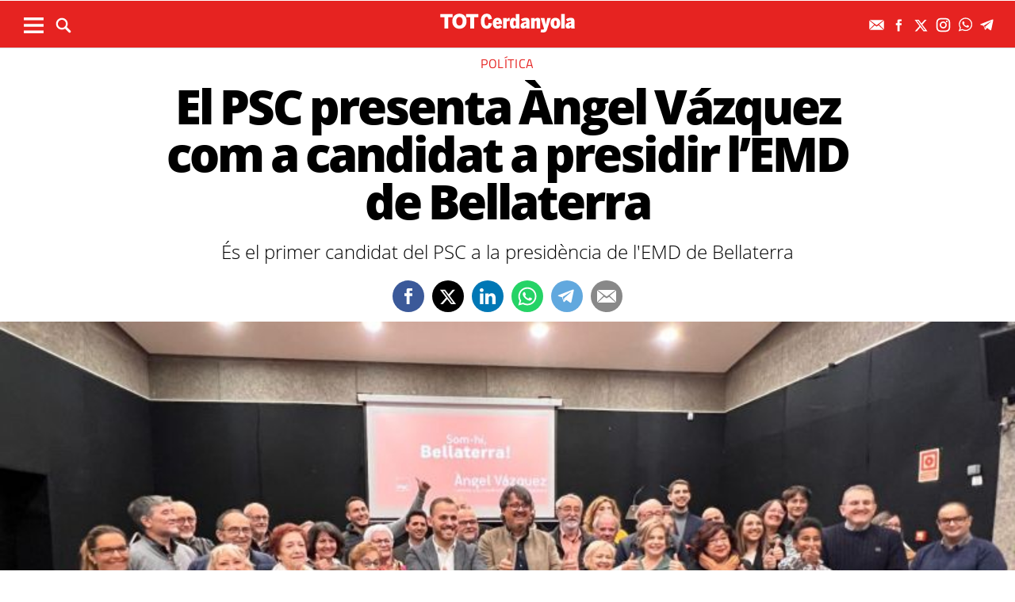

--- FILE ---
content_type: text/html; charset=UTF-8
request_url: https://www.totcerdanyola.cat/actualitat/politica/psc-presenta-angel-vazquez-com-candidat-presidir-emd-bellaterra_2178581102.html
body_size: 22304
content:
	
	
<!DOCTYPE html>
<html lang="ca">
<head>
	<meta charset="utf-8"/>
			<title>El PSC presenta Àngel Vázquez com a candidat a presidir l’EMD de Bellaterra</title>
		<link rel="canonical" href="https://www.totcerdanyola.cat/actualitat/politica/psc-presenta-angel-vazquez-com-candidat-presidir-emd-bellaterra_2178581102.html" />
		<meta name="description" content="És el primer candidat del PSC a la presidència de l&#039;EMD de Bellaterra"/>
		<meta property="og:title" content="El PSC presenta Àngel Vázquez com a candidat a presidir l’EMD de Bellaterra"/>
		<meta property="og:url" content="http://www.totcerdanyola.cat/actualitat/politica/psc-presenta-angel-vazquez-com-candidat-presidir-emd-bellaterra_2178581102.html"/>
		<meta property="og:description" content="És el primer candidat del PSC a la presidència de l&#039;EMD de Bellaterra"/>
		<meta property="og:image" itemprop="image" content="https://www.totcerdanyola.cat/uploads/s1/26/49/97/24/img-7428_46_800x400.jpeg"/>
        <meta property="og:image:width" content="800"/>
        <meta property="og:image:height" content="400"/>
		<meta property="og:type" content="website"/>
	
	<meta property="og:site_name" content="TOT Cerdanyola"/>

	        <meta name="twitter:card" content="summary_large_image"/>
    	<meta name="twitter:url" content="https://www.totcerdanyola.cat/actualitat/politica/psc-presenta-angel-vazquez-com-candidat-presidir-emd-bellaterra_2178581102.html"/>
    	<meta name="twitter:title" content="El PSC presenta Àngel Vázquez com a candidat a presidir l’EMD de Bellaterra"/>
    	<meta name="twitter:description" content="És el primer candidat del PSC a la presidència de l&#039;EMD de Bellaterra"/>
    	<meta name="twitter:image:src" content="https://www.totcerdanyola.cat/uploads/s1/26/49/97/24/img-7428_46_800x400.jpeg"/>
		
	
    <meta name="google-site-verification" content="rBIkHAqGRNqt1RzkqrgqK6QE7VTZmX9vPhGuxnUswSs" />
    <meta name="robots" content=index>
    <meta name="viewport" content="width=device-width, initial-scale=1.0, user-scalable=no, maximum-scale=1" />
	<link rel="apple-touch-icon" sizes="152x152" href="https://www.totcerdanyola.cat/uploads/static/totcerdanyola/appleicon_n.png"/>
	<link rel="shortcut icon" type="image/png" href="https://www.totcerdanyola.cat/uploads/static/totcerdanyola/favicon.ico"/>
	<link rel="apple-touch-icon-precomposed" sizes="152x152" href="https://www.totcerdanyola.cat/uploads/static/totcerdanyola/appleicon_n.png"/>
	<script data-schema="Organization" type="application/ld+json"> {"name":"TOT Cerdanyola","url":"https://www.totcerdanyola.cat","logo":"https://www.totcerdanyola.cat/uploads/static/totcerdanyola/appleicon_n.png","sameAs":["https://www.facebook.com/revistatotcerdanyola","https://twitter.com/totcerdanyola", "https://www.instagram.com/totcerdanyola/"],"@type":"Organization","@context":"http://schema.org"}</script>

	    	<!-- Begin comScore Tag -->
    	<!-- End comScore Tag -->

                    <script async src="https://www.googletagmanager.com/gtag/js?id=G-D2NED65HK4"></script>
            <script>
                window.dataLayer = window.dataLayer || [];
                function gtag(){dataLayer.push(arguments);}
                gtag('js', new Date());
                      gtag('config', 'UA-996323-7', {
        'page_title': 'El PSC presenta Àngel Vázquez com a candidat a presidir l’EMD de Bellaterra',
        'custom_map': {
            'dimension1': 'tagId',
            'dimension2': 'categoryId',
            'dimension3': 'entityType',
            'dimension4': 'subType',
            'dimension6': 'id',
            'dimension7': 'tagTitle',
            'dimension8': 'categoryTitle',
            'dimension9': 'authorId',
            'dimension10': 'authorTitle',
            'dimension11': 'userId',
            'dimension12': 'userTitle',
            'dimension13': 'subSite',
            'metric1': 'scrollDepth',
            'metric2': 'facebookClick',
            'metric3': 'twitterClick',
            'metric4': 'googleClick',
            'metric5': 'whatsappClick'
        },
        'dimension1': '2028',
        'dimension2': '20092',
        'dimension3': '102',
        'dimension4': '18',
        'dimension6': '2178581',
        'dimension7': 'PSC',
        'dimension8': 'Política',
        'dimension9': '',
        'dimension10': '',
        'dimension11': '79',
        'dimension12': 'M.G',
        'dimension13': '8'
    });
                  gtag('config', 'G-D2NED65HK4');
                gtag('config', 'G-54J5VD50X1');
                gtag('config', 'G-N0YJWPVP3F');


            </script>
        		
    <!-- InMobi Choice. Consent Manager Tag v3.0 (for TCF 2.2) -->
<script type="text/javascript" async=true>
(function() {
  var host = window.location.hostname;
  var element = document.createElement('script');
  var firstScript = document.getElementsByTagName('script')[0];
  var url = 'https://cmp.inmobi.com'
    .concat('/choice/', 'sDE8BjMVs-ufA', '/', host, '/choice.js?tag_version=V3');
  var uspTries = 0;
  var uspTriesLimit = 3;
  element.async = true;
  element.type = 'text/javascript';
  element.src = url;

  firstScript.parentNode.insertBefore(element, firstScript);

  function makeStub() {
    var TCF_LOCATOR_NAME = '__tcfapiLocator';
    var queue = [];
    var win = window;
    var cmpFrame;

    function addFrame() {
      var doc = win.document;
      var otherCMP = !!(win.frames[TCF_LOCATOR_NAME]);

      if (!otherCMP) {
        if (doc.body) {
          var iframe = doc.createElement('iframe');

          iframe.style.cssText = 'display:none';
          iframe.name = TCF_LOCATOR_NAME;
          doc.body.appendChild(iframe);
        } else {
          setTimeout(addFrame, 5);
        }
      }
      return !otherCMP;
    }

    function tcfAPIHandler() {
      var gdprApplies;
      var args = arguments;

      if (!args.length) {
        return queue;
      } else if (args[0] === 'setGdprApplies') {
        if (
          args.length > 3 &&
          args[2] === 2 &&
          typeof args[3] === 'boolean'
        ) {
          gdprApplies = args[3];
          if (typeof args[2] === 'function') {
            args[2]('set', true);
          }
        }
      } else if (args[0] === 'ping') {
        var retr = {
          gdprApplies: gdprApplies,
          cmpLoaded: false,
          cmpStatus: 'stub'
        };

        if (typeof args[2] === 'function') {
          args[2](retr);
        }
      } else {
        if(args[0] === 'init' && typeof args[3] === 'object') {
          args[3] = Object.assign(args[3], { tag_version: 'V3' });
        }
        queue.push(args);
      }
    }

    function postMessageEventHandler(event) {
      var msgIsString = typeof event.data === 'string';
      var json = {};

      try {
        if (msgIsString) {
          json = JSON.parse(event.data);
        } else {
          json = event.data;
        }
      } catch (ignore) {}

      var payload = json.__tcfapiCall;

      if (payload) {
        window.__tcfapi(
          payload.command,
          payload.version,
          function(retValue, success) {
            var returnMsg = {
              __tcfapiReturn: {
                returnValue: retValue,
                success: success,
                callId: payload.callId
              }
            };
            if (msgIsString) {
              returnMsg = JSON.stringify(returnMsg);
            }
            if (event && event.source && event.source.postMessage) {
              event.source.postMessage(returnMsg, '*');
            }
          },
          payload.parameter
        );
      }
    }

    while (win) {
      try {
        if (win.frames[TCF_LOCATOR_NAME]) {
          cmpFrame = win;
          break;
        }
      } catch (ignore) {}

      if (win === window.top) {
        break;
      }
      win = win.parent;
    }
    if (!cmpFrame) {
      addFrame();
      win.__tcfapi = tcfAPIHandler;
      win.addEventListener('message', postMessageEventHandler, false);
    }
  };

  makeStub();

  function makeGppStub() {
    const CMP_ID = 10;
    const SUPPORTED_APIS = [
      '2:tcfeuv2',
      '6:uspv1',
      '7:usnatv1',
      '8:usca',
      '9:usvav1',
      '10:uscov1',
      '11:usutv1',
      '12:usctv1'
    ];

    window.__gpp_addFrame = function (n) {
      if (!window.frames[n]) {
        if (document.body) {
          var i = document.createElement("iframe");
          i.style.cssText = "display:none";
          i.name = n;
          document.body.appendChild(i);
        } else {
          window.setTimeout(window.__gpp_addFrame, 10, n);
        }
      }
    };
    window.__gpp_stub = function () {
      var b = arguments;
      __gpp.queue = __gpp.queue || [];
      __gpp.events = __gpp.events || [];

      if (!b.length || (b.length == 1 && b[0] == "queue")) {
        return __gpp.queue;
      }

      if (b.length == 1 && b[0] == "events") {
        return __gpp.events;
      }

      var cmd = b[0];
      var clb = b.length > 1 ? b[1] : null;
      var par = b.length > 2 ? b[2] : null;
      if (cmd === "ping") {
        clb(
          {
            gppVersion: "1.1", // must be “Version.Subversion”, current: “1.1”
            cmpStatus: "stub", // possible values: stub, loading, loaded, error
            cmpDisplayStatus: "hidden", // possible values: hidden, visible, disabled
            signalStatus: "not ready", // possible values: not ready, ready
            supportedAPIs: SUPPORTED_APIS, // list of supported APIs
            cmpId: CMP_ID, // IAB assigned CMP ID, may be 0 during stub/loading
            sectionList: [],
            applicableSections: [-1],
            gppString: "",
            parsedSections: {},
          },
          true
        );
      } else if (cmd === "addEventListener") {
        if (!("lastId" in __gpp)) {
          __gpp.lastId = 0;
        }
        __gpp.lastId++;
        var lnr = __gpp.lastId;
        __gpp.events.push({
          id: lnr,
          callback: clb,
          parameter: par,
        });
        clb(
          {
            eventName: "listenerRegistered",
            listenerId: lnr, // Registered ID of the listener
            data: true, // positive signal
            pingData: {
              gppVersion: "1.1", // must be “Version.Subversion”, current: “1.1”
              cmpStatus: "stub", // possible values: stub, loading, loaded, error
              cmpDisplayStatus: "hidden", // possible values: hidden, visible, disabled
              signalStatus: "not ready", // possible values: not ready, ready
              supportedAPIs: SUPPORTED_APIS, // list of supported APIs
              cmpId: CMP_ID, // list of supported APIs
              sectionList: [],
              applicableSections: [-1],
              gppString: "",
              parsedSections: {},
            },
          },
          true
        );
      } else if (cmd === "removeEventListener") {
        var success = false;
        for (var i = 0; i < __gpp.events.length; i++) {
          if (__gpp.events[i].id == par) {
            __gpp.events.splice(i, 1);
            success = true;
            break;
          }
        }
        clb(
          {
            eventName: "listenerRemoved",
            listenerId: par, // Registered ID of the listener
            data: success, // status info
            pingData: {
              gppVersion: "1.1", // must be “Version.Subversion”, current: “1.1”
              cmpStatus: "stub", // possible values: stub, loading, loaded, error
              cmpDisplayStatus: "hidden", // possible values: hidden, visible, disabled
              signalStatus: "not ready", // possible values: not ready, ready
              supportedAPIs: SUPPORTED_APIS, // list of supported APIs
              cmpId: CMP_ID, // CMP ID
              sectionList: [],
              applicableSections: [-1],
              gppString: "",
              parsedSections: {},
            },
          },
          true
        );
      } else if (cmd === "hasSection") {
        clb(false, true);
      } else if (cmd === "getSection" || cmd === "getField") {
        clb(null, true);
      }
      //queue all other commands
      else {
        __gpp.queue.push([].slice.apply(b));
      }
    };
    window.__gpp_msghandler = function (event) {
      var msgIsString = typeof event.data === "string";
      try {
        var json = msgIsString ? JSON.parse(event.data) : event.data;
      } catch (e) {
        var json = null;
      }
      if (typeof json === "object" && json !== null && "__gppCall" in json) {
        var i = json.__gppCall;
        window.__gpp(
          i.command,
          function (retValue, success) {
            var returnMsg = {
              __gppReturn: {
                returnValue: retValue,
                success: success,
                callId: i.callId,
              },
            };
            event.source.postMessage(msgIsString ? JSON.stringify(returnMsg) : returnMsg, "*");
          },
          "parameter" in i ? i.parameter : null,
          "version" in i ? i.version : "1.1"
        );
      }
    };
    if (!("__gpp" in window) || typeof window.__gpp !== "function") {
      window.__gpp = window.__gpp_stub;
      window.addEventListener("message", window.__gpp_msghandler, false);
      window.__gpp_addFrame("__gppLocator");
    }
  };

  makeGppStub();

  var uspStubFunction = function() {
    var arg = arguments;
    if (typeof window.__uspapi !== uspStubFunction) {
      setTimeout(function() {
        if (typeof window.__uspapi !== 'undefined') {
          window.__uspapi.apply(window.__uspapi, arg);
        }
      }, 500);
    }
  };

  var checkIfUspIsReady = function() {
    uspTries++;
    if (window.__uspapi === uspStubFunction && uspTries < uspTriesLimit) {
      console.warn('USP is not accessible');
    } else {
      clearInterval(uspInterval);
    }
  };

  if (typeof window.__uspapi === 'undefined') {
    window.__uspapi = uspStubFunction;
    var uspInterval = setInterval(checkIfUspIsReady, 6000);
  }
})();
</script>
<!-- End InMobi Choice. Consent Manager Tag v3.0 (for TCF 2.2) -->

	<script>
        ( function() {
          var insertAdsByGoogleJs = function() {
            var element = document.createElement('script');
            var firstScript = document.getElementsByTagName('script')[0];
            var url = "https://pagead2.googlesyndication.com/pagead/js/adsbygoogle.js";
            element.async = true;
            element.type = 'text/javascript';
            element.src = url;
            firstScript.parentNode.insertBefore(element, firstScript);
          };
          // Run this in an interval (every 0.1s) just in case we are still waiting for consent
          var cnt = 0;
          var consentSetInterval = setInterval(function(){
            cnt += 1;
            // Bail if we have not gotten a consent response after 60 seconds.
            if( cnt === 600 )
              clearInterval(consentSetInterval);
            if( typeof window.__tcfapi !== 'undefined' ) { // Check if window.__tcfapi has been set
              clearInterval( consentSetInterval );
              window.__tcfapi( 'addEventListener', 2, function( tcData,listenerSuccess ) {
                if ( listenerSuccess ) {
                  if( tcData.eventStatus === 'tcloaded' || tcData.eventStatus === 'useractioncomplete' ) {
                    if ( ! tcData.gdprApplies ) {
                      // GDPR DOES NOT APPLY
                      // Insert adsbygoogle.js onto the page.
                      insertAdsByGoogleJs();
                    }
                    else {
                      // GDPR DOES APPLY
                      // Purpose 1 refers to the storage and/or access of information on a device.
                      var hasDeviceStorageAndAccessConsent = tcData.purpose.consents[1] || false;
                      // Google Requires Consent for Purpose 1
                      if (hasDeviceStorageAndAccessConsent) {
                        // GLOBAL VENDOR LIST - https://iabeurope.eu/vendor-list-tcf-v2-0/
                        // CHECK FOR GOOGLE ADVERTISING PRODUCTS CONSENT. (IAB Vendor ID 755)
                        var hasGoogleAdvertisingProductsConsent = tcData.vendor.consents[755] || false;
                        // Check if the user gave Google Advertising Products consent (iab vendor 755)
                        if(hasGoogleAdvertisingProductsConsent) {
                          // Insert adsbygoogle.js onto the page.
                          insertAdsByGoogleJs();
                        }
                      }
                    }
                  }
                }
              } );
            }
            cnt++;
          }, 100);
        })();
      </script>
      
    <!-- Google Tag Manager -->
    <script>(function(w,d,s,l,i){w[l]=w[l]||[];w[l].push({'gtm.start':
    new Date().getTime(),event:'gtm.js'});var f=d.getElementsByTagName(s)[0],
    j=d.createElement(s),dl=l!='dataLayer'?'&l='+l:'';j.async=true;j.src=
    'https://www.googletagmanager.com/gtm.js?id='+i+dl;f.parentNode.insertBefore(j,f);
    })(window,document,'script','dataLayer','GTM-M9BCW8ZL');</script>
    <!-- End Google Tag Manager -->
    
    <!-- Google Tag Manager (noscript) -->
    <noscript><iframe src="https://www.googletagmanager.com/ns.html?id=GTM-M9BCW8ZL"
    height="0" width="0" style="display:none;visibility:hidden"></iframe></noscript>
    <!-- End Google Tag Manager (noscript) -->
	
    							

    <script type="application/javascript">
        (function () {
            var carga_gpt = function () {
                console.log('carga_gpt.js');

                var element = document.createElement('script');
                var posicionscript = document.getElementsByTagName('script')[0];
                var url = "https://securepubads.g.doubleclick.net/tag/js/gpt.js";
                element.async = true;
                element.type = 'text/javascript';
                element.src = url;


                console.log(posicionscript);

                posicionscript.parentNode.insertBefore(element, posicionscript);
            };
            // Revisamos el consentimiento cada 0.1s
            var contador = 0;
            var intervaloConsentimiento = setInterval(function () {
                contador += 1;
                // Si no responde en 60 segundos
                if (contador === 600)
                    clearInterval(intervaloConsentimiento);
                if (typeof window.__tcfapi !== 'undefined') { // Check if window.__tcfapi has been set
                    clearInterval(intervaloConsentimiento);
                    window.__tcfapi('addEventListener', 2, function (tcData, isOk) {
                        if (isOk) {
                            if (tcData.eventStatus === 'tcloaded' || tcData.eventStatus === 'useractioncomplete') {
                                if (!tcData.gdprApplies) {
                                    // iNSERTAMOS, ESTA FUERA DE EUROPA
                                    carga_gpt();
                                }
                                else {
                                    // REVISAMOS CONSENTIMIENTO Purpose 1 de almacenamiento y acceso de datos
                                    var tieneConsentimientoAlmacenamientoyAccesoDatos = tcData.purpose.consents[1] || false;
                                    if (tieneConsentimientoAlmacenamientoyAccesoDatos) {
                                        // Revisamos consentimiento del id de google (el 755 en el iab)  https://iabeurope.eu/vendor-list-tcf-v2-0/
                                        var tieneConsentimientoGoogle = tcData.vendor.consents[755] || false;
                                        if (tieneConsentimientoGoogle) {
                                            // Insertamos
                                            carga_gpt();
                                        }
                                    }
                                }
                            }
                        }
                    });
                }
                contador++;
            }, 100);
        })();
    </script>




    <script>
        var googletag = googletag || {};
        googletag.cmd = googletag.cmd || [];
    </script>
    <script>


        googletag.cmd.push(function () {

            interstitialSlot = googletag.defineOutOfPageSlot(
                '/22051376015/Catalunyamagrada/Interstitial_800x600',
                googletag.enums.OutOfPageFormat.INTERSTITIAL);

            if (interstitialSlot) {
                interstitialSlot.addService(googletag.pubads());
            }

            googletag.defineSlot('/22051376015/Catalunyamagrada/Filmstrip_1', [300, 600], 'div-gpt-ad-1603962272964-0').addService(googletag.pubads());
            googletag.defineSlot('/22051376015/Catalunyamagrada/Filmstrip_2', [300, 600], 'div-gpt-ad-1603962541409-0').addService(googletag.pubads());

            googletag.defineSlot('/22051376015/Catalunyamagrada/Sidekick_1', [300, 250], 'div-gpt-ad-1603962803347-0').addService(googletag.pubads());
            googletag.defineSlot('/22051376015/Catalunyamagrada/Sidekick_2', [300, 250], 'div-gpt-ad-1603962830094-0').addService(googletag.pubads());
            googletag.defineSlot('/22051376015/Catalunyamagrada/Sidekick_3', [300, 250], 'div-gpt-ad-1603962866074-0').addService(googletag.pubads());
            googletag.defineSlot('/22051376015/Catalunyamagrada/Sidekick_4_300x250', [300, 250], 'div-gpt-ad-1603962905531-0').addService(googletag.pubads());
            googletag.defineSlot('/22051376015/Catalunyamagrada/Sidekick_5', [300, 250], 'div-gpt-ad-1603962944956-0').addService(googletag.pubads());
            googletag.defineSlot('/22051376015/Catalunyamagrada/Sidekick_InText', [[300, 250], [300, 600]], 'div-gpt-ad-1603962976933-0').addService(googletag.pubads());
            googletag.defineSlot('/22051376015/Catalunyamagrada/Sidekick_Intext_2', [[300, 600], [300, 250]], 'div-gpt-ad-1640101754855-0').addService(googletag.pubads());
            googletag.defineSlot('/22051376015/Catalunyamagrada/Sidekick_PostTitular', [300, 250], 'div-gpt-ad-1603963010332-0').addService(googletag.pubads());

            if (window.innerWidth > 650) {
                googletag.defineSlot('/22051376015/Catalunyamagrada/Adsense_Flotant_728x90', [728, 90], 'div-gpt-ad-1605607600849-0').addService(googletag.pubads());
                googletag.defineSlot('/22051376015/Catalunyamagrada/Home_billboard_1', [970, 90], 'div-gpt-ad-1603962586569-0').addService(googletag.pubads());
                googletag.defineSlot('/22051376015/Catalunyamagrada/Home_billboard_2', [970, 90], 'div-gpt-ad-1603962630733-0').addService(googletag.pubads());
                googletag.defineSlot('/22051376015/Catalunyamagrada/Home_billboard_3', [970, 90], 'div-gpt-ad-1603962688872-0').addService(googletag.pubads());
                googletag.defineSlot('/22051376015/Catalunyamagrada/Home_billboard_4', [970, 90], 'div-gpt-ad-1603962724075-0').addService(googletag.pubads());
                googletag.defineSlot('/22051376015/Catalunyamagrada/Home_billboard_5', [970, 90], 'div-gpt-ad-1603962759556-0').addService(googletag.pubads());
            }else{
                googletag.defineSlot('/22051376015/Catalunyamagrada/Home_billboard_mobile_1', [[300, 31], [300, 50]], 'div-gpt-ad-1605775221296-0').addService(googletag.pubads());
                googletag.defineSlot('/22051376015/Catalunyamagrada/Home_billboard_mobile_2', [[300, 31], [300, 50]], 'div-gpt-ad-1605775279070-0').addService(googletag.pubads());
                googletag.defineSlot('/22051376015/Catalunyamagrada/Home_billboard_mobile_3', [[300, 31], [300, 50]], 'div-gpt-ad-1605775301533-0').addService(googletag.pubads());
                googletag.defineSlot('/22051376015/Catalunyamagrada/Home_billboard_mobile_4', [[300, 31], [300, 50]], 'div-gpt-ad-1605775344349-0').addService(googletag.pubads());
                googletag.defineSlot('/22051376015/Catalunyamagrada/Home_billboard_mobile_5', [[300, 50], [300, 31]], 'div-gpt-ad-1605775370973-0').addService(googletag.pubads());
                googletag.defineSlot('/22051376015/Catalunyamagrada/Adsense_flotant_300x50', [300, 50], 'div-gpt-ad-1605608476485-0').addService(googletag.pubads());

            }
            googletag.pubads().enableSingleRequest();
            googletag.pubads().setTargeting('Seccion', ['article']);googletag.pubads().setTargeting('Patrocinio', ['']).setTargeting("subsite", 'totcerdanyola');

            googletag.enableServices();
        });

</script>

<script type="text/javascript" src="//pubtags.addoor.net/lib/contags/contags.js"></script>

	<link rel="amphtml" href="http://www.totcerdanyola.cat/actualitat/politica/psc-presenta-angel-vazquez-com-candidat-presidir-emd-bellaterra_2178581102_amp.html"/>
	
	<style>
        * {-webkit-box-sizing: border-box; -moz-box-sizing: border-box; box-sizing: border-box;}
        .col-lg-1, .col-lg-2, .col-lg-3, .col-lg-4, .col-lg-5, .col-lg-6, .col-lg-7, .col-lg-8, .col-lg-9, .col-lg-10, .col-lg-11, .col-lg-12 { float: left;}

        body {margin:0; padding:0; font-family: 'Titillium web', serif; font-weight: 400; font-size:18px; line-height: 1.55em; color:#000; background:#FFFFFF; text-align: center;}
        article, aside, details, figcaption, figure, footer, header, hgroup, main, menu, nav, section, summary { display: block; }
        h1, h2, h3, h4, h5, h6 {margin:0; padding:0; border:none; color: inherit; background:inherit; font-weight: inherit; font-size: inherit;}
        .body_home .containerex, .body-int .containerex,.body-int-gallery .containerex { margin-right: auto; margin-left: auto; padding-left: 10px; padding-right: 10px; float:initial; overflow:hidden; }
        .cscontent > .row { width: 100%;margin: 0; }
        .paddingbot { padding-bottom: 10px; }
        .padrowi { padding-top: 10px; }
        .redbg { background-color: #75c852; }
        a, a:link, a:hover, a:visited, a:active {color:inherit; text-decoration:none; cursor:pointer;}
        .billboard { background-color: #e1e6e6; text-align: center; margin: 0 0 0; }
        .billboard-main { background-color: #e1e6e6; text-align: center; margin: 0 0; line-height: 0;}
        .ribbon { background-color: #000000; height: 30px; text-align: left; color: #fff; font-family: 'Titillium Web', sans-serif;  }
        .top { background-color: #75c852; }
        .top_fixed { position: fixed;top: 0;left: 0;width: 100%;z-index: 2;border-bottom: 1px solid #d9d9db;}
        .header_cont { padding: 24px 0 0 0; }
        .top_fixed .header_cont {border: 0;padding: 0;}
        .body_home .header_cont a.logo {display: block;position: relative;overflow: hidden;width: 440px;height: 93px;margin: 0 auto 20px auto;background: url(/uploads/static/totcerdanyola/imatges/logo-main.svg) center center/100% no-repeat;}
        .top_fixed .header_cont a.logo {width: 170px;height: 37px;margin-top: 9px;margin-bottom: 13px;}
        .header_cont a.logo h1,.header_cont a.logo p{position:absolute;top:-300px}
        .top_wrapper{width:100%;max-width:1240px;position:relative;margin:0 auto}
        .v_menu{position:absolute !important;bottom:0;left:0;font-family:'Titillium web', sans-serif}
        .dropdown{position:relative}
        .dropdown .dropdown_btn{display:block}
        .dropdown .dropdown_panel{display:none;z-index:1;overflow:hidden}
        .v_menu .dropdown_btn{height:55px;padding:0 10px 0 0;line-height:55px;font-size:13px;text-transform:uppercase;color:#fff}
        .v_menu .dropdown_btn span{display:inline-block;margin-bottom:5px;width:25px;height:20px;background:url("/uploads/static/totcerdanyola/imatges/ico-hmenu-white.svg") center center/contain no-repeat;vertical-align:middle;margin-right:0;margin-left:10px}
        .top_search{position:absolute !important;bottom:0;left:40px;font-family:'Titillium web', sans-serif}
        .top_search .dropdown_btn{height:55px;padding:0 10px;line-height:55px;font-size:13px;text-transform:uppercase;color:#fff}
        .top_search .dropdown_btn span{display:inline-block;margin-bottom:5px;width:20px;height:20px;background:url("/uploads/static/totcerdanyola/imatges/ico-lens-white.svg") center center no-repeat;background-size:100%;vertical-align:middle;margin-right:5px}
        .body_home .nav_1{display:block}
        ul{list-style:none}
        .nav_1{color:#fff;text-transform:uppercase;font-size:16px;font-family:'Titillium web', sans-serif;font-weight:400;line-height:1em;letter-spacing:0.04em}
        .nav_1 ul{padding:0;width:51%;margin:16px auto 22px;height:17px;overflow:hidden;max-width:800px}
        .nav_1 ul li{display:inline-block;margin:2px 4px}
        .top_fixed .banner, .top_fixed .ribbon, .top_fixed .nav_1 { display: none; }
        .follow_panel{position:absolute !important;bottom:15px;right:0;font-family:'Titillium web', sans-serif}
        .follow_panel span{display:inline-block;margin-bottom:5px;width:19px;height:19px;background:url("/uploads/static/totcerdanyola/imatges/ico-fb-dark-gray.svg") center center no-repeat;vertical-align:middle;margin-right:5px}
        .follow_panel span.mail{background-image:url("/uploads/static/totcerdanyola/imatges/ico-mail-menu.svg");background-size:34px}
        .follow_panel span.fb{background-image:url("/uploads/static/totcerdanyola/imatges/ico-fb-menu.svg");background-size:24px}
        .follow_panel span.tw{background-image:url("/uploads/static/totcerdanyola/imatges/ico-tw-menu.svg");background-size:28px}
        .follow_panel span.yt{background-image:url("/uploads/static/totcerdanyola/imatges/ico-yt-menu.svg");background-size:34px;width:32px}
        .follow_panel span.gp{background-image:url("/uploads/static/totcerdanyola/imatges/ico-gp-soft-gray.svg");background-size:15px}
        .follow_panel span.ig{background-image:url("/uploads/static/totcerdanyola/imatges/ico-ig-menu.svg");background-size:30px}
        .follow_panel span.rss{background-image:url("/uploads/static/totcerdanyola/imatges/ico-rss-soft-gray.svg");background-size:13px;margin-right:3px}
        .follow_panel span.li{background-image:url("/uploads/static/totcerdanyola/imatges/ico-li-soft-gray.svg");background-size:13px;margin-right:3px}
        .follow_panel span.wh{background-image:url("/uploads/static/totcerdanyola/imatges/ico-wh-menu.svg");background-size:28px}
        .follow_panel span.tl{background-image:url("/uploads/static/totcerdanyola/imatges/ico-tl-menu.svg");background-size:28px}
        @media (min-width: 1280px){
            .body-int .containerex,.body-int-gallery .containerex,.body_home .containerex{width:1260px}
            .opening_story .story_block_img img{height:auto;width:100%;min-height:0;min-width:0;max-width:1600px;object-fit:cover;max-height:inherit}

        }
        @media (min-width: 1200px) {
            .col-lg-12 { width: 100%; }
        }
        .breaking_news{margin:0 0 10px;padding:10px 0;color:#FFF;background:#EF3B2F;font-size:18px;line-height:24px;position:relative}
        .breaking_news .info{position:absolute;left:10px;font-weight:900;font-size:22px;text-transform:uppercase;top:6px}
        .breaking_news .info img{display: inline-block; float: left;margin-right: 5px;}
        .breaking_news .info span{display: inline-block; float: left; padding: 5px;}
        .opening_story{position:relative;height:425px;overflow:hidden;text-align:center;margin-bottom:0}
        /*.body_home .opening_story .story_block_img{max-height:486px}*/
        .opening_story .story_block_img{width:100% !important;height:100%;overflow:hidden !important;background:#000000;line-height:0}
        .mbm_opening_story .story_block_img{position:absolute;top:0;left:0;width:100%;height:100%;background-color:#ef3b2f}
        .story_block_img div{position:absolute;top:0;width:100%;height:100%;max-width:1600px;left:50%;transform:translate(-50%, 0);pointer-events:none}
        .story_block.opening_story.full_width .story_block_img div{pointer-events:none;background:url('/uploads/static/totcerdanyola/imatges/degradat.png') 0/100%}
        .opening_story .story_block_img a{width:100%;max-height:inherit;height:100%}
        .opening_story .story_block_data{position:absolute;bottom:0;left:0;width:100%;padding:0 0 20px}
        .story_block_data .category{font-family:'Titillium web', sans-serif;font-size:14px;line-height:1em;font-weight:400;letter-spacing:0.02rem;color:#fff;text-transform:uppercase;margin-top:-5px;margin-bottom:5px}
        .opening_story .story_block_data .category{margin-bottom:10px}
        .story_block_data .title{font-family:'Open Sans', serif;font-size:36px;line-height:1.09em;letter-spacing:-0.02em;padding:0 0 7px}
        .opening_story .story_block_data .title{width:92%;max-width:1100px;margin:0 auto 5px;font-size:60px;line-height:60px;color:#fff;font-weight:700;text-shadow:0 0 8px #444}
        .story_block_data .subtitle{font-size:24px;font-weight:300;line-height:28px}
        .opening_story .story_block_data .subtitle{max-width:1100px;margin:20px auto 0;padding:0 20px;font-size:24px;line-height:28px;font-weight:300;color:#fff;text-shadow:0 0 4px #444}
        .story_block_data .info{font-family:'Titillium web', sans-serif;font-weight:300;font-size:12px;color:#a0aab4;letter-spacing:0.02em;line-height:25px;height:25px;margin-top:5px}
        .opening_story .story_block_data .info{height:30px}
        .opening_story .story_block_data .info{color:#fff}
    </style>
    <!--
    <script async src="https://pagead2.googlesyndication.com/pagead/js/adsbygoogle.js"></script>
    <script>
         (adsbygoogle = window.adsbygoogle || []).push({
              google_ad_client: "ca-pub-3830098147409512",
              enable_page_level_ads: true
         });
    </script>
    -->
 
    <link rel="alternate" type="application/rss+xml" title="Subscriu-te a TOT Cerdanyola" href="https://www.totcerdanyola.cat/uploads/feeds/feed_totcerdanyola_ca.xml" />
	<script  src="https://ajax.googleapis.com/ajax/libs/jquery/2.1.1/jquery.min.js" ></script>
    <script src="https://www.google.com/recaptcha/api.js" async></script>
    
    <!-- OneSignal -->
    <script src="https://cdn.onesignal.com/sdks/OneSignalSDK.js" async=""></script>
    <script>
        if((document.cookie.match(/^(.*;)?\s*acceptCookies\s*=\s*[^;]+(.*)?$/)!==null)){
            var OneSignal = window.OneSignal || [];
            OneSignal.push(function() {
                OneSignal.init({
                    appId: "bbc1359a-3bbc-4bf7-89c4-e1dfd71d6362",
                });
            });
        }
    </script>
    <!-- /OneSignal -->
        <meta property='stats:type' content='articles' />
    <script type="text/javascript">
      !function(){var n=function(n){var t="https://static.comitiumanalytics.com/js/",c=document.createElement("script");c.async=!0,!0===n?(c.type="module",c.src=t+"client.modern.js"):(c.setAttribute("nomodule",""),c.src=t+"client.js"),document.head.appendChild(c)};window.caConfig||(window.caConfig={}),window.caConfig.account="59_5l8swibh12g484sgco080wg84csgk44scc0gwcw04swgcgo4ws",n(!0),n(!1)}();
    </script>
		
	<link rel="stylesheet" href="/css/6d354d7.css?v=6964d4d2bbe5a" />

	</head>
<body itemscope itemtype="http://schema.org/WebPage" class="body-int page-270">
	<div class="page">
		<div class="cscontent">
			<div class="row"><div class="col-xs-12 col-sm-12 col-md-12 col-lg-12 paddingout"><div class="csl-inner csl-hot"><div class="container-fluid billboard billboard-main">
            <div id='div-gpt-ad-1603962586569-0' >
            <script>
                    googletag.cmd.push(function() { googletag.display('div-gpt-ad-1603962586569-0')});
            </script>
        </div>
        </div><div class="container-fluid billboard billboard-main">
            <div id='div-gpt-ad-1605775221296-0' >
            <script>
                    googletag.cmd.push(function() { googletag.display('div-gpt-ad-1605775221296-0')});
            </script>
        </div>
        </div></div></div><div class="col-xs-12 col-sm-12 col-md-12 col-lg-12 paddingout redbg"><div class="csl-inner csl-hot"><header class="top">

        <div class="header_cont">
            <a class="logo" href="/" title="TOT Cerdanyola - El mitjà de comunicació referent a Cerdanyola des del 1987">


                                    <img src="/uploads/static/totcerdanyola/imatges/logo_article.png" title="logotip" alt="logotip" class="logoprint"/>
                            </a>
            <div class="header_extra">
                <div class="header_extra_title">
                    <div></div>
                    <span></span>
                </div>
                <div class="header_extra_box"></div>
            </div>
        </div>

        <nav>
            <div class="nav_1">
                <!-- BEGIN MENU 'Menú Horitzontal' (1) -->
                <div class="nav_1">
                    <ul class="m1">
                                                    <li class="nav_1_item_n"><a title="Nadal" href="/tag/nadal" target="_self">Nadal</a></li>
                                                    <li class="nav_1_item_n"><a title="Guia de la Ciutat" href="/guia-cerdanyola" target="_self">Guia de la Ciutat</a></li>
                                                    <li class="nav_1_item_n"><a title="Actualitat" href="/actualitat" target="_self">Actualitat</a></li>
                                                    <li class="nav_1_item_n"><a title="Cultura" href="/actualitat/cultura" target="_self">Cultura</a></li>
                                                    <li class="nav_1_item_n"><a title="Esports" href="/esports" target="_self">Esports</a></li>
                                                    <li class="nav_1_item_n"><a title="Classificats" href="https://www.totsantcugat.cat/seccio-classificats.html" target="_self">Classificats</a></li>
                                            </ul>
                </div>
                <div class="clear"></div>
                <!-- END MENU 'Menú Horitzontal' (1) -->
            </div>
        </nav>

        <div class="top_wrapper">
            <div class="follow_panel">
                <a target="_blank" rel="nofollow" href="/subscriurem.html" title="Subscriu-te al butlletí"  ><span class="mail"></span></a>                <a target="_blank" href="https://www.facebook.com/revistatotcerdanyola"   title="Facebook" rel="nofollow"><span class="fb"></span></a>                <a target="_blank" href="https://twitter.com/totcerdanyola"   title="Twitter" rel="nofollow"><span class="tw"></span></a>                <a target="_blank" href="https://www.instagram.com/totcerdanyola/"   title="Instagram" rel="nofollow"><span class="ig"></span></a>                                 <a rel="nofollow"  href="https://web.whatsapp.com/send?phone=34683470289&amp;text="   title="WhatsApp" target="_blank"><span class="wh"></span></a>                  <a target="_blank" href="https://t.me/totcerdanyola"   title="Telegram" rel="nofollow"><span class="tl"></span></a>
            </div>

            <div class="v_menu dropdown">
                <a class="dropdown_btn">
                    <span></span>
                </a>
                <div class="underlay"></div>
                <div class="dropdown_panel">
                    <div class="dropdown_wrapper">
                        <div class="h_form search_panel mobile-element">
                            <form id="" name="" action="/cerca-general.html" method="GET">
                                <div class="form_row">
                                    <p class="text">
                                        <input name="search" placeholder="| cerca paraula" type="text">
                                    </p>
                                    <p class="submit">
                                        <a class="btn"></a>
                                    </p>
                                </div>
                            </form>
                        </div>

                        <div class="sections_list parentheight">
                            <div class="containerex parentheight  overflowy">
                                <div class="col-xs-12 col-sm-6 col-md-6 col-lg-6 padrowi">
                                    <div class="col-xs-12 col-sm-6 col-md-6 col-lg-6">
                                        <span class="sections_title">Seccions</span>
                                        <div class="nav_1">
                                            <ul class="m1">
                                                                                                    <li class="nav_1_item_n"><a title="Nadal" href="/tag/nadal" target="_self">Nadal</a></li>
                                                                                                    <li class="nav_1_item_n"><a title="Guia de la Ciutat" href="/guia-cerdanyola" target="_self">Guia de la Ciutat</a></li>
                                                                                                    <li class="nav_1_item_n"><a title="Actualitat" href="/actualitat" target="_self">Actualitat</a></li>
                                                                                                    <li class="nav_1_item_n"><a title="Cultura" href="/actualitat/cultura" target="_self">Cultura</a></li>
                                                                                                    <li class="nav_1_item_n"><a title="Esports" href="/esports" target="_self">Esports</a></li>
                                                                                                    <li class="nav_1_item_n"><a title="Classificats" href="https://www.totsantcugat.cat/seccio-classificats.html" target="_self">Classificats</a></li>
                                                

                                            </ul>
                                        </div>
                                    </div>
                                    <div class="col-xs-12 col-sm-6 col-md-6 col-lg-6  ">
                                        <span class="sectionlisttitle">Segueix-nos</span>
                                           <a href="/subscriurem.html" title="Subscriu-te al butlletí"><img class="sectionlistimg" src="/uploads/static/totcerdanyola/imatges/footersubscribe.png" title="Subscriu-te al butlletí" alt="Subscriu-te al butlletí">Subscriu-te al butlletí</a>                                         <a rel="nofollow" href="https://www.facebook.com/revistatotcerdanyola"   title="Facebook"><img class="sectionlistimg" src="/uploads/static/totcerdanyola/imatges/footerfb.png"   title="Facebook" alt="Facebook">       Facebook</a>                                           <a rel="nofollow" href="https://twitter.com/totcerdanyola"   title="Twitter"><img class="sectionlistimg" src="/uploads/static/totcerdanyola/imatges/footerx.png"   title="Twitter" alt="Twitter">       Twitter</a>                                           <a rel="nofollow" href="https://www.instagram.com/totcerdanyola/"   title="Instagram"><img class="sectionlistimg" src="/uploads/static/totcerdanyola/imatges/footerig.png"   title="Instagram" alt="Instagram">       Instagram</a>                                                                                   <a rel="nofollow" class="hidden-xs hidden-md" href="https://web.whatsapp.com/send?phone=34683470289&amp;text="   title="WhatsApp"><img class="sectionlistimg" src="/uploads/static/totcerdanyola/imatges/footerwh.png"   title="WhatsApp" alt="WhatsApp">       WhatsApp</a>                                           <a rel="nofollow" class="hidden-md hidden-lg" href="https://api.whatsapp.com/send?phone=34683470289&amp;text="   title="WhatsApp"><img class="sectionlistimg" src="/uploads/static/totcerdanyola/imatges/footerwh.png"   title="WhatsApp" alt="WhatsApp">       WhatsApp</a>                                           <a rel="nofollow" href="https://t.me/totcerdanyola"   title="Telegram"><img class="sectionlistimg" src="/uploads/static/totcerdanyola/imatges/footertl.png"   title="Telegram" alt="Telegram">       Telegram</a>                                                                              </div>
                                </div>
                                <div class="col-xs-12 col-sm-6 col-md-6 col-lg-6 tematics padrowi">
                                    <div class="col-xs-12 col-sm-6 col-md-6 col-lg-6">
                                        <span class="sections_title">Temàtics</span>
                                                                                    <a href="https://www.viaempresa.cat/" title="Viaempresa">Viaempresa</a>
                                                                                    <a href="https://www.catalunyamagrada.cat/" title="Catalunya M&#039;agrada">Catalunya M&#039;agrada</a>
                                                                                    <a href="http://paresinens.cat/" title="Pares i Nens">Pares i Nens</a>
                                                                            </div>
                                    <div class="col-xs-12 col-sm-6 col-md-6 col-lg-6">
                                        <span class="sections_title">Edicions</span>
                                                                                    <a href="https://www.totsantcugat.cat/" title="Sant Cugat">Sant Cugat</a>
                                                                                    <a href="/" title="Cerdanyola">Cerdanyola</a>
                                                                                    <a href="https://www.totrubi.cat/" title="Rubí">Rubí</a>
                                        

                                        <span class="sectionlisttitle padrowi">Totmedia</span>

                                                                                    <a rel="nofollow" href="http://www.totmedia.cat/" title="El grup" class="speciallink">El grup</a>
                                                                                    <a rel="nofollow" href="/contacte.html" title="Contacte" class="speciallink">Contacte</a>
                                                                                    <a rel="nofollow" href="/legal.html" title="Política de privacitat" class="speciallink">Política de privacitat</a>
                                        
                                    </div>
                                </div>

                            </div>

                            <!-- BEGIN MENU 'Menú Horitzontal' (1) -->

                            <div class="clear"></div>
                        </div>
                    </div>
                </div>
            </div>

            <div class="top_search dropdown">
                <a class="dropdown_btn">
                    <span></span>
                </a>
                <div class="underlay"></div>
                <div class="dropdown_panel" style="width: 1352px; left: -96px;">
                    <div class="dropdown_wrapper">
                        <div class="h_form search_box">
                            <a class="close" title="Tanca"></a>
                            <form name="search-panel_form" action="/cerca-general.html" method="GET">
                                <div class="form_row">
                                    <p class="text">
                                        <input name="search" placeholder="cerca" type="text">
                                    </p>
                                    <p class="submit">
                                        <a class="btn">cerca</a>
                                    </p>
                                </div>
                            </form>
                        </div>
                    </div>
                </div>
            </div>

        </div>

    </header></div></div><div class="col-xs-12 col-sm-12 col-md-12 col-lg-12 containerex content_body"><div class="csl-inner csl-hot"></div></div><div class="col-xs-12 col-sm-12 col-md-12 col-lg-12 paddingout"><div class="csl-inner csl-hot">
                            <div class="story_block opening_story opening_story_viewer full_width hidden-sm hidden-md hidden-lg hidden-print">
                

            <div class="story_block_img">
                
        

    
    
    
                
    <picture >
                                                    <source data-srcset="https://www.totcerdanyola.cat/uploads/s1/26/49/97/24/img-7428_46_800x400.jpeg" media="(min-width: 421px)" />
                                                            <source data-srcset="https://www.totcerdanyola.cat/uploads/s1/26/49/97/23/img-7428_45_420x210.jpeg" media="(min-width: 0px)" />
                                
        
                    <img data-src="https://www.totcerdanyola.cat/uploads/s1/26/49/97/22/img-7428.jpeg" alt="Tots els representants i simpatitzants del Partit Socialista reunits el divendres 3 de febrer al centre cívic bellaterrenc. FOTO: Laia TR" title="Tots els representants i simpatitzants del Partit Socialista reunits el divendres 3 de febrer al centre cívic bellaterrenc. FOTO: Laia TR"  class="imgresponsive" />
            </picture>


                    </div>
        <div class="story_block_data">
            <div class="legend">

                                    <span>Tots els representants i simpatitzants del Partit Socialista reunits el divendres 3 de febrer al centre cívic bellaterrenc. FOTO: Laia TR</span>
                            </div>
        </div>
    
        </div>
        <div class="containerex fix-xs">
        <div class="content">



            <div class="content_extra">
                <span class="content_category">
                                            <a href="https://www.totcerdanyola.cat/actualitat/politica" title="Política">
                            Política
                        </a>
                    


                </span>
            </div>
            <div class="content_title"><h1>El PSC presenta Àngel Vázquez com a candidat a presidir l’EMD de Bellaterra</h1></div>
                            <div class="content_subtitle"><h2>És el primer candidat del PSC a la presidència de l'EMD de Bellaterra</h2></div>
            
            <div class="content_share">
    <a rel="nofollow" target="_blank" href="https://www.facebook.com/sharer/sharer.php?u=https://www.totcerdanyola.cat/actualitat/politica/psc-presenta-angel-vazquez-com-candidat-presidir-emd-bellaterra_2178581102.html" class="fb " title="Comparteix a Facebook"></a>
    <a rel="nofollow" target="_blank" href="https://twitter.com/intent/tweet?text=El PSC presenta Àngel Vázquez com a candidat a presidir l’EMD de Bellaterra&amp;url=https://www.totcerdanyola.cat/actualitat/politica/psc-presenta-angel-vazquez-com-candidat-presidir-emd-bellaterra_2178581102.html" class="tw popup" title="Comparteix a Twitter"></a>
    <a rel="nofollow" target="_blank" href="https://www.linkedin.com/shareArticle?mini=true&amp;url=https://www.totcerdanyola.cat/actualitat/politica/psc-presenta-angel-vazquez-com-candidat-presidir-emd-bellaterra_2178581102.html" class="in " title="Comparteix a Linkedin"></a>
    <a rel="nofollow" target="_blank" href="https://web.whatsapp.com/send?text=El PSC presenta Àngel Vázquez com a candidat a presidir l’EMD de Bellaterra%20https://www.totcerdanyola.cat/actualitat/politica/psc-presenta-angel-vazquez-com-candidat-presidir-emd-bellaterra_2178581102.html" class="wh  hidden-xs hidden-sm" title="Comparteix a Whatsapp"></a>
    <a rel="nofollow" target="_blank" href="whatsapp://send?text=El PSC presenta Àngel Vázquez com a candidat a presidir l’EMD de Bellaterra%20https://www.totcerdanyola.cat/actualitat/politica/psc-presenta-angel-vazquez-com-candidat-presidir-emd-bellaterra_2178581102.html" class="wh  hidden-md hidden-lg" title="Comparteix a Whatsapp"></a>
    <a rel="nofollow" target="_blank" href="https://telegram.me/share/url?url=https://www.totcerdanyola.cat/actualitat/politica/psc-presenta-angel-vazquez-com-candidat-presidir-emd-bellaterra_2178581102.html&text=El PSC presenta Àngel Vázquez com a candidat a presidir l’EMD de Bellaterra" class="tl popup" title="Comparteix a telegram"></a>
    <a rel="nofollow" target="_blank" href="mailto:?body=El PSC presenta Àngel Vázquez com a candidat a presidir l’EMD de Bellaterra%20https://www.totcerdanyola.cat/actualitat/politica/psc-presenta-angel-vazquez-com-candidat-presidir-emd-bellaterra_2178581102.html" class="ml " title="Comparteix via correu electronic"></a>

</div>
        </div>
    </div>
            
        <div class="story_block opening_story opening_story_viewer full_width hidden-xs">
                

            <div class="story_block_img">
                
        

    
    
    
                
    <picture >
                                                    <source data-srcset="https://www.totcerdanyola.cat/uploads/s1/26/49/97/24/img-7428_46_800x400.jpeg" media="(min-width: 421px)" />
                                
        
                    <img data-src="https://www.totcerdanyola.cat/uploads/s1/26/49/97/22/img-7428.jpeg" alt="Tots els representants i simpatitzants del Partit Socialista reunits el divendres 3 de febrer al centre cívic bellaterrenc. FOTO: Laia TR" title="Tots els representants i simpatitzants del Partit Socialista reunits el divendres 3 de febrer al centre cívic bellaterrenc. FOTO: Laia TR"  class="imgresponsive" />
            </picture>


                    </div>
        <div class="story_block_data">
            <div class="legend">

                                    <span>Tots els representants i simpatitzants del Partit Socialista reunits el divendres 3 de febrer al centre cívic bellaterrenc. FOTO: Laia TR</span>
                            </div>
        </div>
    
        </div>
    </div></div><div class="col-xs-12 col-sm-12 col-md-12 col-lg-12 containerex container-viewer fix-xs paddingout"><div class="csl-inner"><div class="row editable_item"><div class="col-xs-12 col-sm-9 col-md-9 col-lg-9  col-sm-offset-1 col-md-offset-1 col-lg-offset-1 size4"><div class="csl-inner csl-hot"><div class="box precontentad">
        <div class="bannerfix">
                <div id='div-gpt-ad-1603963010332-0' >
            <script>
                    googletag.cmd.push(function() { googletag.display('div-gpt-ad-1603963010332-0')});
            </script>
        </div>
            </div>
    </div>
    
    <article class="content story_block">
        <div class="content_author">
                                <div>
        <span>
            <strong> Laia Tardós Roda (Bellaterra Diari)</strong>
                    </span>
        <span>
                      <time datetime="08.02.2023 11.37  h." title="08.02.2023 11.37  h.">
                                    08 de febrer de 2023 11:37
                            </time>
          
        </span>
    </div>


        </div>
        <main class="article-content">
            <div class="content_text">

                
                

                    <p>Milit&agrave;ncia, amics i fam&iacute;lia del&nbsp;<strong>Partit Socialista</strong>&nbsp;es van reunir el passat 3 de febrer a&nbsp;<strong>l&rsquo;EMD de Bellaterra</strong>&nbsp;per refrendar al bellaterrenc&nbsp;<strong>&Agrave;ngel V&aacute;zquez&nbsp;</strong>com a&nbsp;<strong>presidenciable a l&rsquo;EMD de Bellaterra</strong>&nbsp;per les pr&ograve;ximes&nbsp;<strong>eleccions de maig d&rsquo;aquest any.</strong></p>

<p>I &eacute;s que es tracta del primer cop en la hist&ograve;ria que el&nbsp;<strong>PSC</strong>&nbsp;presenta candidat a a la presid&egrave;ncia de&nbsp;<strong>Bellaterra</strong>&nbsp;i ho ha decidit fer amb el que &eacute;s<strong>&nbsp;ve&iacute; del Tur&oacute; de Sant Pau</strong>. Una assemblea &ldquo;<strong>hist&ograve;rica</strong>&rdquo; pels socialistes, en la qual afirmen voler oferir &ldquo;una gesti&oacute; solvent i seriosa&rdquo;, a m&eacute;s del millor escenari &ldquo;perqu&egrave;&nbsp;<strong>Bellaterra</strong>&nbsp;funcioni molt millor del que ha funcionat en els &uacute;ltims anys&rdquo;. L&rsquo;alcalde&nbsp;<strong>Carlos Cord&oacute;n</strong>, tamb&eacute; present a l&rsquo;acte, va afirmar: &ldquo;Volem anar de la m&agrave; perqu&egrave;&nbsp;<strong>Bellaterra</strong>&nbsp;millori al mateix temps que ho fa&nbsp;<strong>Cerdanyola</strong>&ldquo;.</p>
<div class="c-banner" id="div-gpt-ad-1603962976933-0"><script>
    googletag.cmd.push(function() { googletag.display('div-gpt-ad-1603962976933-0')});
</script></div>


<p>En el moment d&rsquo;agafar la paraula,&nbsp;<strong>V&aacute;zquez</strong>, el&nbsp;<strong>candidat</strong>, va criticar que no havia vist canvis en els &uacute;ltims 10 anys a&nbsp;<strong>Bellaterra</strong>&nbsp;i, en tot cas, els que havia vist &ldquo;eren a pitjor&rdquo;, deia. &ldquo;<strong>Bellaterra</strong>&nbsp;est&agrave; trista&rdquo;, &ldquo;no &eacute;s agradable ni passejar-hi, ni ser-hi&rdquo;, expressava el candidat. &ldquo;Tenim a&nbsp;<strong>Cerdanyola</strong>&nbsp;un equip ferm i amb ganes de fer uns altres 4 anys de pol&iacute;tica al m&eacute;s alt nivell&hellip; Cal que esperem m&eacute;s?&rdquo;, llan&ccedil;ava al vol: &ldquo;Cal que esperem m&eacute;s a veure deteriorat el nostre poble?&rdquo;.</p>

<p>La seva m&agrave;xima aposta era tenir un&nbsp;<strong>Ajuntament</strong>&nbsp;i una&nbsp;<strong>EMD</strong>&nbsp;&ldquo;en la mateixa l&iacute;nia&rdquo;, ambdues institucions governades pel&nbsp;<strong>PSC</strong>. Una situaci&oacute; que, segons V&aacute;zquez, &ldquo;permetria abandonar, per fi, aquesta pol&iacute;tica constant d&rsquo;enfrontament, que ha enquistat&nbsp;<strong>Bellaterra</strong>&nbsp;durant els darrers 12 anys&rdquo;. &ldquo;Un canvi per facilitar la governailitat de&nbsp;<strong>Bellaterra</strong>&nbsp;i que aquesta avanci&rdquo;, deia.</p>
<script data-adfscript="adx.adform.net/adx/?mid=1209270"></script><script src="//s1.adform.net/banners/scripts/adx.js" async defer></script>


<p>Pel que fa al seu&nbsp;<strong>projecte</strong>, va dir que encara estava en estudi, per&ograve; que no oblidaria una pol&iacute;tica d&rsquo;inversions urgents a l&rsquo;espai p&uacute;blic, el seguiment de la bona instal&middot;laci&oacute; de l&rsquo;enllumenat, el manteniment de la recollida de residus porta a porta &ndash; i la implantaci&oacute; d&rsquo;aquesta al Tur&oacute; de Sant Pau &ndash;, la neteja vi&agrave;ria, el civisme i l&rsquo;ampliaci&oacute; del servei de jardineria p&uacute;blica. A m&eacute;s, tamb&eacute; va mencionar com a puntals la seguretat ciutadana, la mobilitat i &ldquo;un servei d&rsquo;assist&egrave;ncia m&egrave;dica p&uacute;blica&rdquo;.</p>

<div class="article-image-wrapper" data-ck-asset-wrapper="">
<div class="article-image"><img alt="Àngel Vázquez durant el seu discurs de presentació com a candidat del PSC a Bellaterra. FOOT: Laia TR" data-id="26499727" data-resize="null" height="768" src="/uploads/s1/26/49/97/27/img-7410.jpeg" title="Àngel Vázquez durant el seu discurs de presentació com a candidat del PSC a Bellaterra. FOOT: Laia TR" width="1024" />
<p>&Agrave;ngel V&aacute;zquez durant el seu discurs de presentaci&oacute; com a candidat del PSC a Bellaterra. FOOT: Laia TR</p>
<div class="c-banner" id="div-gpt-ad-1640101754855-0"><script>
    googletag.cmd.push(function() { googletag.display('div-gpt-ad-1640101754855-0')});
</script></div>

</div>
</div>

<h3>&nbsp;</h3>

<h3>No als &ldquo;projectes desdibuixats en el temps&rdquo;</h3>

<p>&ldquo;Si volem projectes desdibuixats en el temps, doncs continuem com estem&rdquo;, deia en clara al&middot;lusi&oacute; al&nbsp;<strong>projecte d&rsquo;annexionar Bellaterra a Sant Cugat</strong>, que va sostenir com principal estendard el partit a govern,&nbsp;<strong>Gent per Bellaterra,</strong>&nbsp;durant les&nbsp;<strong>darreres eleccions</strong>. &ldquo;Per&ograve; si volem resituar&nbsp;<strong>Bellaterra</strong>&nbsp;all&agrave; on li toca, hem de concentrar-nos en l&rsquo;opci&oacute; que m&eacute;s pot fer per&nbsp;<strong>Bellaterra</strong>&ldquo;. Un discurs que va acabar amb l&rsquo;apel&middot;laci&oacute; final al &ldquo;<strong>vot &uacute;til</strong>&rdquo; i a un<strong>&nbsp;canvi de paradigma&nbsp;</strong>entre la relaci&oacute; de&nbsp;<strong>Bellaterra</strong>&nbsp;i&nbsp;<strong>Cerdanyola</strong>.</p>

<p>A m&eacute;s de l&rsquo;alcalde, a l&rsquo;acte tamb&eacute; van ser-hi presents les exalcaldesses<strong>&nbsp;Cristina Real (1995-2003)&nbsp;</strong>i&nbsp;<strong>Carme Carmona (2009-2015)</strong>, acompanyades de tots els actuals regidors al govern cerdanyolenc,&nbsp;<strong>Pepi Rivera, David Gonz&aacute;lez, Javier S&aacute;nchez, Carme Arch&eacute;, Gl&ograve;ria Urbano, Eul&agrave;lia Mim&oacute;, &Oacute;scar Pons i Marian Navarro.</strong></p>

<div class="article-image-wrapper" data-ck-asset-wrapper="">
<div class="article-image"><img alt="Àngel Vázquez i Carlos Cordón, alcalde i candidat del PSC. FOTO: Laia TR" data-id="26499733" data-resize="null" height="768" src="/uploads/s1/26/49/97/33/img-7419.jpeg" title="Àngel Vázquez i Carlos Cordón, alcalde i candidat del PSC. FOTO: Laia TR" width="1024" />
<p>&Agrave;ngel V&aacute;zquez i Carlos Cord&oacute;n, alcalde i candidat del PSC. FOTO: Laia TR</p>
</div>
</div>

<p>&nbsp;</p>


                                


                                    <p>
                        <a href="http://www.totcerdanyola.cat/actualitat/societat/rep-les-noticies-mes-rellevants-de-cerdanyola-per-whatsapp_1948343102.html">Segueix-nos per saber què passa a la ciutat</a>.
                    </p>
                    <p>
                        Subscriu-te gratuïtament al <a href="https://www.totrubi.cat/actualitat/general/dona-t-d-alta-al-canal-de-noticies-per-whatsapp-del-tot-rubi_1972688102.html">WhatsApp</a>,  <a href="https://t.me/totcerdanyola" rel="nofollow">Telegram</a> i <a href="https://www.totcerdanyola.cat/subscriurem.html">butlletí electrònic</a>. I pots seguir-nos a <a href="https://www.facebook.com/revistatotcerdanyola" rel="nofollow">Facebook</a>, <a href="https://twitter.com/totcerdanyola" rel="nofollow">Twitter</a> i <a href="https://www.instagram.com/totcerdanyola/" rel="nofollow">Instagram</a>.
                    </p>
                


            </div>

        </main>
                <div class="content_tags">
            <p>
                                   <a href="https://www.totcerdanyola.cat/tag/psc" title="PSC">PSC</a>
                   <a href="https://www.totcerdanyola.cat/tag/bellaterra" title="bellaterra">bellaterra</a>
        
            </p>
        </div>
                <div class="content_share">
            
    <a rel="nofollow" target="_blank" href="https://www.facebook.com/sharer/sharer.php?u=https://www.totcerdanyola.cat/actualitat/politica/psc-presenta-angel-vazquez-com-candidat-presidir-emd-bellaterra_2178581102.html" class="fb " title="Comparteix a Facebook"></a>
    <a rel="nofollow" target="_blank" href="https://twitter.com/intent/tweet?text=El PSC presenta Àngel Vázquez com a candidat a presidir l’EMD de Bellaterra&amp;url=https://www.totcerdanyola.cat/actualitat/politica/psc-presenta-angel-vazquez-com-candidat-presidir-emd-bellaterra_2178581102.html" class="tw popup" title="Comparteix a Twitter"></a>
    <a rel="nofollow" target="_blank" href="https://www.linkedin.com/shareArticle?mini=true&amp;url=https://www.totcerdanyola.cat/actualitat/politica/psc-presenta-angel-vazquez-com-candidat-presidir-emd-bellaterra_2178581102.html" class="in " title="Comparteix a Linkedin"></a>
    <a rel="nofollow" target="_blank" href="https://web.whatsapp.com/send?text=El PSC presenta Àngel Vázquez com a candidat a presidir l’EMD de Bellaterra%20https://www.totcerdanyola.cat/actualitat/politica/psc-presenta-angel-vazquez-com-candidat-presidir-emd-bellaterra_2178581102.html" class="wh  hidden-xs hidden-sm" title="Comparteix a Whatsapp"></a>
    <a rel="nofollow" target="_blank" href="whatsapp://send?text=El PSC presenta Àngel Vázquez com a candidat a presidir l’EMD de Bellaterra%20https://www.totcerdanyola.cat/actualitat/politica/psc-presenta-angel-vazquez-com-candidat-presidir-emd-bellaterra_2178581102.html" class="wh  hidden-md hidden-lg" title="Comparteix a Whatsapp"></a>
    <a rel="nofollow" target="_blank" href="https://telegram.me/share/url?url=https://www.totcerdanyola.cat/actualitat/politica/psc-presenta-angel-vazquez-com-candidat-presidir-emd-bellaterra_2178581102.html&text=El PSC presenta Àngel Vázquez com a candidat a presidir l’EMD de Bellaterra" class="tl popup" title="Comparteix a telegram"></a>
    <a rel="nofollow" target="_blank" href="mailto:?body=El PSC presenta Àngel Vázquez com a candidat a presidir l’EMD de Bellaterra%20https://www.totcerdanyola.cat/actualitat/politica/psc-presenta-angel-vazquez-com-candidat-presidir-emd-bellaterra_2178581102.html" class="ml " title="Comparteix via correu electronic"></a>


        </div>
    </article>

    
<script type="application/ld+json">{"@context":"http:\/\/schema.org","@type":"NewsArticle","mainEntityOfPage":{"@type":"WebPage","@id":"https:\/\/www.totcerdanyola.cat\/actualitat\/politica\/psc-presenta-angel-vazquez-com-candidat-presidir-emd-bellaterra_2178581102.html"},"headline":"El PSC presenta \u00c0ngel V\u00e1zquez com a candidat a presidir l\u2019EMD de Bellaterra","image":{"@type":"ImageObject","url":"https:\/\/www.totcerdanyola.cat\/uploads\/s1\/26\/49\/97\/22\/img-7428.jpeg","width":1280,"height":640},"datePublished":"2023-02-08T11:37:56+0100","dateModified":"2023-02-08T11:37:56+0100","publisher":{"@type":"Organization","name":"TOT Cerdanyola","logo":{"@type":"ImageObject","url":"https:\/\/www.totcerdanyola.cat\/uploads\/static\/totcerdanyola\/imatges\/logo_article.png","width":"280","height":"60"}},"author":{"@type":"Person","name":"Laia Tard\u00f3s Roda (Bellaterra Diari)"},"description":"Milit\u00e0ncia, amics i fam\u00edlia del Partit Socialista es van reunir el passat 3 de febrer a l'EMD de Bellaterra per refrendar al bellaterrenc \u00c0ngel V\u00e1zquez com a presidenciable a l'EMD de Bellaterra per les pr\u00f2ximes eleccions de maig d'aquest any. I \u00e9s que es tracta del primer cop en la hist\u00f2ria que el PSC presenta candidat a a la presid\u00e8ncia de Bellaterra i ho ha decidit fer amb el que \u00e9s ve\u00ed del Tur\u00f3 de Sant Pau. Una assemblea \"hist\u00f2rica\" pels socialistes, en la qual afirmen voler oferir \"una gesti\u00f3 solvent i seriosa\", a m\u00e9s del millor escenari \"perqu\u00e8 Bellaterra funcioni molt millor del que ha funcionat en els \u00faltims anys\". L'alcalde Carlos Cord\u00f3n, tamb\u00e9 present a l'acte, va afirmar: \"Volem anar de la m\u00e0 perqu\u00e8 Bellaterra millori al mateix temps que ho fa Cerdanyola\". En el moment d'agafar la paraula, V\u00e1zquez, el candidat, va criticar que no havia vist canvis en els \u00faltims 10 anys a Bellaterra i, en tot cas, els que havia vist \"eren a pitjor\", deia. \"Bellaterra est\u00e0 trista\", \"no \u00e9s agradable ni passejar-hi, ni ser-hi\", expressava el candidat. \"Tenim a Cerdanyola un equip ferm i amb ganes de fer uns altres 4 anys de pol\u00edtica al m\u00e9s alt nivell\u2026 Cal que esperem m\u00e9s?\", llan\u00e7ava al vol: \"Cal que esperem m\u00e9s a veure deteriorat el nostre poble?\". La seva m\u00e0xima aposta era tenir un Ajuntament i una EMD \"en la mateixa l\u00ednia\", ambdues institucions governades pel PSC. Una situaci\u00f3 que, segons V\u00e1zquez, \"permetria abandonar, per fi, aquesta pol\u00edtica constant d'enfrontament, que ha enquistat Bellaterra durant els darrers 12 anys\". \"Un canvi per facilitar la governailitat de Bellaterra i que aquesta avanci\", deia. Pel que fa al seu projecte, va dir que encara estava en estudi, per\u00f2 que no oblidaria una pol\u00edtica d'inversions urgents a l'espai p\u00fablic, el seguiment de la bona instal\u00b7laci\u00f3 de l'enllumenat, el manteniment de la recollida de residus porta a porta \u2013 i la implantaci\u00f3 d'aquesta al Tur\u00f3 de Sant Pau \u2013, la neteja vi\u00e0ria, el civisme i l'ampliaci\u00f3 del servei de jardineria p\u00fablica. A m\u00e9s, tamb\u00e9 va mencionar com a puntals la seguretat ciutadana, la mobilitat i \"un servei d'assist\u00e8ncia m\u00e8dica p\u00fablica\". \u00c0ngel V\u00e1zquez durant el seu discurs de presentaci\u00f3 com a candidat del PSC a Bellaterra. FOOT: Laia TR No als \"projectes desdibuixats en el temps\" \"Si volem projectes desdibuixats en el temps, doncs continuem com estem\", deia en clara al\u00b7lusi\u00f3 al projecte d'annexionar Bellaterra a Sant Cugat, que va sostenir com principal estendard el partit a govern, Gent per Bellaterra, durant les darreres eleccions. \"Per\u00f2 si volem resituar Bellaterra all\u00e0 on li toca, hem de concentrar-nos en l'opci\u00f3 que m\u00e9s pot fer per Bellaterra\". Un discurs que va acabar amb l'apel\u00b7laci\u00f3 final al \"vot \u00fatil\" i a un canvi de paradigma entre la relaci\u00f3 de Bellaterra i Cerdanyola. A m\u00e9s de l'alcalde, a l'acte tamb\u00e9 van ser-hi presents les exalcaldesses Cristina Real (1995-2003) i Carme Carmona (2009-2015), acompanyades de tots els actuals regidors al govern cerdanyolenc, Pepi Rivera, David Gonz\u00e1lez, Javier S\u00e1nchez, Carme Arch\u00e9, Gl\u00f2ria Urbano, Eul\u00e0lia Mim\u00f3, \u00d3scar Pons i Marian Navarro. \u00c0ngel V\u00e1zquez i Carlos Cord\u00f3n, alcalde i candidat del PSC. FOTO: Laia TR"}</script>
<script type="application/ld+json">{"@context":"http:\/\/schema.org","@type":"ItemList","itemListElement":[{"@type":"ListItem","position":1,"url":"https:\/\/www.totcerdanyola.cat\/actualitat\/politica\/psc-presenta-angel-vazquez-com-candidat-presidir-emd-bellaterra_2178581102.html"}]}</script>

<script>
        if (typeof googletag !== "undefined" && window.innerWidth <= 650) {
            document.write("<div class='bannerfix box filmstripportada'>  <div id='div-gpt-ad-1603962272964-0' > <script>googletag.cmd.push(function() { googletag.display('div-gpt-ad-1603962272964-0'); });</" + "script> </div></div>");
        }
    </script><script>
        if (typeof googletag !== "undefined" && window.innerWidth <= 650) {
            document.write("<div class='bannerfix box'>  <div id='div-gpt-ad-1603962803347-0' > <script>googletag.cmd.push(function() { googletag.display('div-gpt-ad-1603962803347-0'); });</" + "script> </div></div>");
        }
    </script><script>
        if (typeof googletag !== "undefined" && window.innerWidth <= 650) {
            document.write("<div class='bannerfix box'>  <div id='div-gpt-ad-1603962830094-0' > <script>googletag.cmd.push(function() { googletag.display('div-gpt-ad-1603962830094-0'); });</" + "script> </div></div>");
        }
    </script><script>
        if (typeof googletag !== "undefined" && window.innerWidth <= 650) {
            document.write("<div class='bannerfix box'>  <div id='div-gpt-ad-1603962866074-0' > <script>googletag.cmd.push(function() { googletag.display('div-gpt-ad-1603962866074-0'); });</" + "script> </div></div>");
        }
    </script><div class="addoor-widget" id="addoor-widget-572">&nbsp;</div>    

    <div class="follow_panel follow_panel_viewer rc_follow_panel ">
    <div class="v_form subs_form_panel">


        <strong class="bluebold">
            <strong>
                T&#039;ha interessat aquest contingut?
            </strong>
        </strong>

        <span class="subtitol">Subscriu-te al nostre butlletí i rebràs més informació al teu correu electrònic</span>

        
<form name="contact_form" method="post" action="javascript:void(0)" data-action="/_call?controller=ComitiumSuite%5CBundle%5CCSBundle%5CWidgets%5CTcFollowUs%5CController%5CWidgetController&amp;action=submitFormAction&amp;_parameters=rmRloz4pLnBBZclZn6vrMflTMwNDVvDw7fc1BKLtj0fPEAi1R5nw0G7IwFpeiFrw8TFC2I24YaK96wsShUsQ%252B2AWm6PDMrv4xvBo0V%252B3J3jYydT71oCPWIZdCRr0m%252FwmqlNdMTp1XnYMMtJ3fhugkJDWxsC3b14br9OuSnubGiE%252FkAb22SfROZlbR50H%252BJTLR3Qc1VbvS2kUQ8uZhCcPm4nktlsCDfwFO3KfvHb7kvji6cT51qmxNV2K4c184%252FFEJ%252BBLiFZn99e5Wbhn1J9zajCkbo2zHnN5O8ozm41U8O3sx9xCZOfxcgFuqFbVNCIBvxLa1gx58FPAkQRh574TB1giYsh0vhwFRjvbOqHHXvzSRwGwb03VwtDTlXJLqDkbI10hAqbsq61fbrfEFE50d%252FXVlJHMPE8IHiiThDry6QwV3DKWxkOSLkCacEF8CNZKInsHwQH8tRQL35WHmCVHBrJH%252B4KstVybqeIJ2Ppw%252FVxDhNq1m8RafSFzkDicAU6rNDhHfUmmA2cEwW5oZtU7IfiU80EkXBtMpxWhojKBFOP%252Fj8VAYY%252F0gBRbp5nUQZecHaIyoj77BNtbzNOmCihc44iSlcsF5wxfXcP1mTXmhFqRhrGM8SRo7YgDMZK05v5%252FyKl3NLcLzckZvBdhnQU2U5T6evsIDWMvgU8ES8TVevGKe%252Fwilzt%252F%252Bm8J6gd2aFmQASVIDVACu2cvMF7UF7Mwz%252FSDWR6vGQS8OmAPpgOGvJookP1gK36uv7sWXXiUSDYtALEukD%252FPlwNgZzrijufcGqlH4Dp2%252Bw3Zj5jvd4kWivGQr4EheK08GrrV3VICZEPw6DGE39nw5qZraTzKYCPjVc4jzHSnwsDDys%252FYlLmCnmA8C%252BF5sijqeDDOlD0yuPT%252BVuPHmCtvC3sFmQnxH1FIlaOTY4K1cSX2hC660RwyyBtDRTvg%252Fwqy2plLbNZdB1xmIwbIlPWISlMNKO9mppvQoj0i4jynWhbqy83n7%252FJh%252F4fEiQWxifZfF2AL59doBcgCjcwvbE2lqFD%252B60NIgG76P23pL35%252FlaMDxZucl4FRcX6zM5v%252B5nZt0KhLpu0ucM6PO2Atbw7C6%252FAFH5mJhZc5Chv1%252FEY1NjBzPL80d7oLlXJ8pKlJVJjUVC2OzlC%252BOJNLsOUjdXK4HAjbqLTZMte2anRQ3awvvEaiCYzviGsjVU7TBsKW9WyrqWE2221TDVP7FU%252FvBXbJFzHkRPn%252BHNAXrUoJR7cnvGhYfjqnK6%252FNKOZw8ltZ7BQHY%252BdG3A%252FUKDTATUAd%252BveUsFOCXtn14822yAzDTEFiiAc8UvmFAcJ%252Fqz4Bw0B7qJvbu8bOVf1HHHw%252BoSYJL6ivdGTkMhAA4NyblUmI4v5MJp25IzsV0S28wvD%252F%252BtoK3bovd%252B1%252FdBwEsWJ0RBh0nninbxnOY%252BxWhop21rWsDbwyLGp1o1d19Y3yN2YEIXyMvESKA4CmoeD3HK8w2QzCGzHdfFSHdmTPWbC8taNr0y7Fk9k12o%252B1gDkiI2cRvJPviB2hq2Jvy%252BFA92TmWl6MnLDK8Ef2px1L5v0pAt3cT0fFPEdGITfoql%252BMnCX68uNm8DTU632OT0sDrB2fBZQ%252BNSDNcguplqqyfiZUCjiZDssQ5GYkqUS0BPnnloQ7Hy%252F2Xz05jbm%252F4GqjMCYCGAicKz%252BsHgGezOd8iiyEsTlPtds6qMKvv3cHTMX7vR75Pe%252BM9nnvNxO15jWKkUANiJi6TR1FtdTl7LrQeIZlQjJqgOtn8EzvnwX01eWgmhVtZJ%252F4xh8XpKbYOkReDhdjmjFpQgzGmk6lR7VP56xZ2YBPqKIe0b%252BlBZM7gWhw4%252FbR2bruLeXn80RxC4T8fPsB7G0vJbfR32%252F6mgxguZd%252BZg%253D%253D" name="contact_form" class="newsletter-form">
    <div class="form ">

        <p class="text subs_left">
            <input type="email" id="contact_form_mail" name="contact_form[mail]" required="required" placeholder="Correu electrònic" />
        </p>

        <p class="submit subs_right">
            <button type="button" id="contact_form_submit" name="contact_form[submit]" class="btn" onclick="$(&quot;.newsletter-form&quot;).submit()">Subscriure&#039;m</button>

        </p>
        
        <p class="">
            <label class="">Accepto la <a href="/legal.html" target="_blank">política
                    de privacitat</a>
                <input type="checkbox" id="contact_form_legal" name="contact_form[legal]" class="input" value="1" />
            </label>
        </p>
        



    </div>
</form>

        <div class="info-legal">Abans d'enviar-nos les teves dades llegeix la següent informació INFORMACIÓ BÀSICA SOBRE PROTECCIÓ DE DADES Responsable del tractament: TOTMEDIA COMUNICACIÓ, S.L. Finalitat del tractament: Atendre les sol·licituds d'informació que els usuaris d'aquest formulari ens enviïn. Legitimació: Consentiment de l'interessat en enviar-nos el formulari amb les seves dades. Destinataris: El personal, la direcció de l'empesa i els prestadors de serveis necessaris per complir amb les nostres obligacions. No cedirem les seves dades a tercers. Drets que l'assisteixen: Té dret a accedir, rectificar i/o suprimir les seves dades, així com altres drets, com s'explica detalladament a la política de privacitat, dirigint-se a  <a href='mailto:privacitat@totmedia.cat'>privacitat@totmedia.cat</a>. Informació addicional: Per a més informació consultin la <a href='/legal.html' title='política de privacitat' target='_blank'>política de privacitat</a>.</div>

        <div class="icons">
            <span class="subtitol">Segueix-nos a les xarxes</span>
            <a rel="nofollow" href="/subscriurem.html" title="Subscriu-te al butlletí"><span class="mail"></span></a>            <a rel="nofollow" href="https://www.facebook.com/revistatotcerdanyola" title="Facebook"><span class="fb"></span></a>            <a rel="nofollow" href="https://twitter.com/totcerdanyola" title="Twitter"><span class="tw"></span></a>            <a rel="nofollow" href="https://www.instagram.com/totcerdanyola/" title="Instagram"><span class="ig"></span></a>                        <a rel="nofollow" href="https://api.whatsapp.com/send?phone=34683470289&amp;text=" title="WhatsApp"><span class="wh"></span></a>            <a rel="nofollow" href="https://t.me/totcerdanyola" title="Telegram"><span class="tl"></span></a>
        </div>
    </div>
</div>
</div></div><div class="col-xs-12 col-sm-3 col-md-3 col-lg-3 size3 padrowi"><div class="csl-inner csl-hot"><script>
        if (typeof googletag !== "undefined" && window.innerWidth > 650) {
            document.write("<div class='bannerfix box filmstripportada'>  <div id='div-gpt-ad-1603962272964-0' > <script>googletag.cmd.push(function() { googletag.display('div-gpt-ad-1603962272964-0'); });</" + "script> </div></div>");
        }
    </script><script>
        if (typeof googletag !== "undefined" && window.innerWidth > 650) {
            document.write("<div class='bannerfix box'>  <div id='div-gpt-ad-1603962803347-0' > <script>googletag.cmd.push(function() { googletag.display('div-gpt-ad-1603962803347-0'); });</" + "script> </div></div>");
        }
    </script><script>
        if (typeof googletag !== "undefined" && window.innerWidth > 650) {
            document.write("<div class='bannerfix box'>  <div id='div-gpt-ad-1603962830094-0' > <script>googletag.cmd.push(function() { googletag.display('div-gpt-ad-1603962830094-0'); });</" + "script> </div></div>");
        }
    </script><script>
        if (typeof googletag !== "undefined" && window.innerWidth > 650) {
            document.write("<div class='bannerfix box'>  <div id='div-gpt-ad-1603962866074-0' > <script>googletag.cmd.push(function() { googletag.display('div-gpt-ad-1603962866074-0'); });</" + "script> </div></div>");
        }
    </script></div></div></div></div></div><div class="col-xs-12 col-sm-12 col-md-12 col-lg-12"><div class="csl-inner csl-hot"></div></div><div class="col-xs-12 col-sm-12 col-md-12 col-lg-12 bottom"><div class="csl-inner csl-hot"><footer class="footer containerex">
    <div class="row">
        <div class="col-xs-12 col-sm-3 col-md-3 col-lg-3">
            <span class="fottertitle">TOT Cerdanyola</span>
                            <a rel="nofollow" href="/qui-som.html" title="Qui sóm">Qui sóm</a>
                            <a rel="nofollow" href="/contacte.html" title="Contacte">Contacte</a>
                            <a rel="nofollow" href="/legal.html" title="Publicitat">Publicitat</a>
                            <a rel="nofollow" href="/legal.html" title="Política de privacitat">Política de privacitat</a>
                            <a rel="nofollow" href="/politica-de-cookies.html" title="Politica de Cookies">Politica de Cookies</a>
                                    

        </div>

        <div class="col-xs-12 col-sm-3 col-md-3 col-lg-3">
            <span class="fottertitle">Segueix-nos</span>
             <a href="/subscriurem.html" title="Subscriu-te al butlletí" rel="nofollow">               <img class="footerimg" src="/uploads/static/totcerdanyola/imatges/footersubscribe.png" title="Subscriu-te al butlletí" alt="Subscriu-te al butlletí">     Subscriu-te al butlletí</a>             <a href="https://www.facebook.com/revistatotcerdanyola "  title="Facebook" rel="nofollow"  ><img class="footerimg" src="/uploads/static/totcerdanyola/imatges/footerfb.png" title="Facebook" alt="Facebook">       Facebook</a>               <a href="https://twitter.com/totcerdanyola "  title="Twitter" rel="nofollow"  ><img class="footerimg" src="/uploads/static/totcerdanyola/imatges/footerx.png" title="Twitter" alt="Twitter">       Twitter</a>               <a href="https://www.instagram.com/totcerdanyola/ "  title="Instagram" rel="nofollow"  ><img class="footerimg" src="/uploads/static/totcerdanyola/imatges/footerig.png" title="Instagram" alt="Instagram">       Instagram</a>                           <a rel="nofollow" class="hidden-xs hidden-md" href="https://web.whatsapp.com/send?phone=34683470289&amp;text="   title="WhatsApp"><img class="footerimg" src="/uploads/static/totcerdanyola/imatges/footerwh.png"   title="WhatsApp" alt="WhatsApp">       WhatsApp</a>               <a class="hidden-md hidden-lg" href="https://api.whatsapp.com/send?phone=34683470289&amp;text= "  title="WhatsApp" rel="nofollow"  ><img class="footerimg" src="/uploads/static/totcerdanyola/imatges/footerwh.png" title="WhatsApp" alt="WhatsApp">       WhatsApp</a>               <a href="https://t.me/totcerdanyola "  title="Telegram" rel="nofollow"  ><img class="footerimg" src="/uploads/static/totcerdanyola/imatges/footertl.png" title="Telegram" alt="Telegram">       Telegram</a>              

        </div>

        <div class="col-xs-12 col-sm-3 col-md-3 col-lg-3">
            <span>Web auditat per OJD interactiva</span>

            <span class="padrowi">Amb la col·laboració:</span>
            <a href="http://gencat.cat" rel="nofollow">
                <img src="/uploads/static/totcerdanyola/imatges/logo-generalitat.png">
            </a>

            <span class="padrowi">Membres associats:</span>
            <a href="http://amic.cat" rel="nofollow">
                <img src="/uploads/static/totcerdanyola/imatges/logo-amic.png">
            </a>

        </div>
    </div>
</footer></div></div></div>
		</div>
	</div>
      	    <div class="navbar-fixed-bottom hidden-xs"></div>
    <div class="navbar-fixed-bottom hidden-sm hidden-md hidden-lg"></div>
		
	<script type="text/javascript" src="/js/6862d66.js?v=6964d4d2bddd0"></script>

<script type="text/javascript" src="/js/0f3d882.js?v=6964d4d2c868e"></script>	</body>
</html>

--- FILE ---
content_type: text/html; charset=utf-8
request_url: https://www.google.com/recaptcha/api2/aframe
body_size: -96
content:
<!DOCTYPE HTML><html><head><meta http-equiv="content-type" content="text/html; charset=UTF-8"></head><body><script nonce="btr5860XoH0ah08GYIKBLQ">/** Anti-fraud and anti-abuse applications only. See google.com/recaptcha */ try{var clients={'sodar':'https://pagead2.googlesyndication.com/pagead/sodar?'};window.addEventListener("message",function(a){try{if(a.source===window.parent){var b=JSON.parse(a.data);var c=clients[b['id']];if(c){var d=document.createElement('img');d.src=c+b['params']+'&rc='+(localStorage.getItem("rc::a")?sessionStorage.getItem("rc::b"):"");window.document.body.appendChild(d);sessionStorage.setItem("rc::e",parseInt(sessionStorage.getItem("rc::e")||0)+1);localStorage.setItem("rc::h",'1768935908585');}}}catch(b){}});window.parent.postMessage("_grecaptcha_ready", "*");}catch(b){}</script></body></html>

--- FILE ---
content_type: text/javascript; charset=utf-8
request_url: https://pubtags.addoor.net/contag/js/addoor-widget-572
body_size: 8042
content:
var AddoorWidget_572=AddoorWidget_572||(function(w,d,parent_id,undefined){var tw=w;var td=tw.document;var parent=d.getElementById(parent_id);var o_parent=parent;var dest;var tag_id=572;var t0=0;var t1=0;var t2=0;var mobile_template=false;var tmpl='';var theme='';try{t0=Math.floor(tw.performance.now());t1=tw.performance.timing.domContentLoadedEventEnd-tw.performance.timing.navigationStart;}catch(e){}
(function defineMustache(global,factory){if(typeof exports==='object'&&exports&&typeof exports.nodeName!=='string'){factory(exports);}else if(typeof define==='function'&&define.amd){define(['exports'],factory);}else{global.Mustache={};factory(global.Mustache);}}(this,function mustacheFactory(mustache){var objectToString=Object.prototype.toString;var isArray=Array.isArray||function isArrayPolyfill(object){return objectToString.call(object)==='[object Array]';};function isFunction(object){return typeof object==='function';}
function typeStr(obj){return isArray(obj)?'array':typeof obj;}
function escapeRegExp(string){return string.replace(/[\-\[\]{}()*+?.,\\\^$|#\s]/g,'\\$&');}
function hasProperty(obj,propName){return obj!=null&&typeof obj==='object'&&(propName in obj);}
var regExpTest=RegExp.prototype.test;function testRegExp(re,string){return regExpTest.call(re,string);}
var nonSpaceRe=/\S/;function isWhitespace(string){return!testRegExp(nonSpaceRe,string);}
var entityMap={'&':'&amp;','<':'&lt;','>':'&gt;','"':'&quot;',"'":'&#39;','/':'&#x2F;','`':'&#x60;','=':'&#x3D;'};function escapeHtml(string){return String(string).replace(/[&<>"'`=\/]/g,function fromEntityMap(s){return entityMap[s];});}
var whiteRe=/\s*/;var spaceRe=/\s+/;var equalsRe=/\s*=/;var curlyRe=/\s*\}/;var tagRe=/#|\^|\/|>|\{|&|=|!/;function parseTemplate(template,tags){if(!template)
return[];var sections=[];var tokens=[];var spaces=[];var hasTag=false;var nonSpace=false;function stripSpace(){if(hasTag&&!nonSpace){while(spaces.length)
delete tokens[spaces.pop()];}else{spaces=[];}
hasTag=false;nonSpace=false;}
var openingTagRe,closingTagRe,closingCurlyRe;function compileTags(tagsToCompile){if(typeof tagsToCompile==='string')
tagsToCompile=tagsToCompile.split(spaceRe,2);if(!isArray(tagsToCompile)||tagsToCompile.length!==2)
throw new Error('Invalid tags: '+tagsToCompile);openingTagRe=new RegExp(escapeRegExp(tagsToCompile[0])+'\\s*');closingTagRe=new RegExp('\\s*'+escapeRegExp(tagsToCompile[1]));closingCurlyRe=new RegExp('\\s*'+escapeRegExp('}'+tagsToCompile[1]));}
compileTags(tags||mustache.tags);var scanner=new Scanner(template);var start,type,value,chr,token,openSection;while(!scanner.eos()){start=scanner.pos;value=scanner.scanUntil(openingTagRe);if(value){for(var i=0,valueLength=value.length;i<valueLength;++i){chr=value.charAt(i);if(isWhitespace(chr)){spaces.push(tokens.length);}else{nonSpace=true;}
tokens.push(['text',chr,start,start+1]);start+=1;if(chr==='\n')
stripSpace();}}
if(!scanner.scan(openingTagRe))
break;hasTag=true;type=scanner.scan(tagRe)||'name';scanner.scan(whiteRe);if(type==='='){value=scanner.scanUntil(equalsRe);scanner.scan(equalsRe);scanner.scanUntil(closingTagRe);}else if(type==='{'){value=scanner.scanUntil(closingCurlyRe);scanner.scan(curlyRe);scanner.scanUntil(closingTagRe);type='&';}else{value=scanner.scanUntil(closingTagRe);}
if(!scanner.scan(closingTagRe))
throw new Error('Unclosed tag at '+scanner.pos);token=[type,value,start,scanner.pos];tokens.push(token);if(type==='#'||type==='^'){sections.push(token);}else if(type==='/'){openSection=sections.pop();if(!openSection)
throw new Error('Unopened section "'+value+'" at '+start);if(openSection[1]!==value)
throw new Error('Unclosed section "'+openSection[1]+'" at '+start);}else if(type==='name'||type==='{'||type==='&'){nonSpace=true;}else if(type==='='){compileTags(value);}}
openSection=sections.pop();if(openSection)
throw new Error('Unclosed section "'+openSection[1]+'" at '+scanner.pos);return nestTokens(squashTokens(tokens));}
function squashTokens(tokens){var squashedTokens=[];var token,lastToken;for(var i=0,numTokens=tokens.length;i<numTokens;++i){token=tokens[i];if(token){if(token[0]==='text'&&lastToken&&lastToken[0]==='text'){lastToken[1]+=token[1];lastToken[3]=token[3];}else{squashedTokens.push(token);lastToken=token;}}}
return squashedTokens;}
function nestTokens(tokens){var nestedTokens=[];var collector=nestedTokens;var sections=[];var token,section;for(var i=0,numTokens=tokens.length;i<numTokens;++i){token=tokens[i];switch(token[0]){case'#':case'^':collector.push(token);sections.push(token);collector=token[4]=[];break;case'/':section=sections.pop();section[5]=token[2];collector=sections.length>0?sections[sections.length-1][4]:nestedTokens;break;default:collector.push(token);}}
return nestedTokens;}
function Scanner(string){this.string=string;this.tail=string;this.pos=0;}
Scanner.prototype.eos=function eos(){return this.tail==='';};Scanner.prototype.scan=function scan(re){var match=this.tail.match(re);if(!match||match.index!==0)
return'';var string=match[0];this.tail=this.tail.substring(string.length);this.pos+=string.length;return string;};Scanner.prototype.scanUntil=function scanUntil(re){var index=this.tail.search(re),match;switch(index){case-1:match=this.tail;this.tail='';break;case 0:match='';break;default:match=this.tail.substring(0,index);this.tail=this.tail.substring(index);}
this.pos+=match.length;return match;};function Context(view,parentContext){this.view=view;this.cache={'.':this.view};this.parent=parentContext;}
Context.prototype.push=function push(view){return new Context(view,this);};Context.prototype.lookup=function lookup(name){var cache=this.cache;var value;if(cache.hasOwnProperty(name)){value=cache[name];}else{var context=this,names,index,lookupHit=false;while(context){if(name.indexOf('.')>0){value=context.view;names=name.split('.');index=0;while(value!=null&&index<names.length){if(index===names.length-1)
lookupHit=hasProperty(value,names[index]);value=value[names[index++]];}}else{value=context.view[name];lookupHit=hasProperty(context.view,name);}
if(lookupHit)
break;context=context.parent;}
cache[name]=value;}
if(isFunction(value))
value=value.call(this.view);return value;};function Writer(){this.cache={};}
Writer.prototype.clearCache=function clearCache(){this.cache={};};Writer.prototype.parse=function parse(template,tags){var cache=this.cache;var tokens=cache[template];if(tokens==null)
tokens=cache[template]=parseTemplate(template,tags);return tokens;};Writer.prototype.render=function render(template,view,partials){var tokens=this.parse(template);var context=(view instanceof Context)?view:new Context(view);return this.renderTokens(tokens,context,partials,template);};Writer.prototype.renderTokens=function renderTokens(tokens,context,partials,originalTemplate){var buffer='';var token,symbol,value;for(var i=0,numTokens=tokens.length;i<numTokens;++i){value=undefined;token=tokens[i];symbol=token[0];if(symbol==='#')value=this.renderSection(token,context,partials,originalTemplate);else if(symbol==='^')value=this.renderInverted(token,context,partials,originalTemplate);else if(symbol==='>')value=this.renderPartial(token,context,partials,originalTemplate);else if(symbol==='&')value=this.unescapedValue(token,context);else if(symbol==='name')value=this.escapedValue(token,context);else if(symbol==='text')value=this.rawValue(token);if(value!==undefined)
buffer+=value;}
return buffer;};Writer.prototype.renderSection=function renderSection(token,context,partials,originalTemplate){var self=this;var buffer='';var value=context.lookup(token[1]);function subRender(template){return self.render(template,context,partials);}
if(!value)return;if(isArray(value)){for(var j=0,valueLength=value.length;j<valueLength;++j){buffer+=this.renderTokens(token[4],context.push(value[j]),partials,originalTemplate);}}else if(typeof value==='object'||typeof value==='string'||typeof value==='number'){buffer+=this.renderTokens(token[4],context.push(value),partials,originalTemplate);}else if(isFunction(value)){if(typeof originalTemplate!=='string')
throw new Error('Cannot use higher-order sections without the original template');value=value.call(context.view,originalTemplate.slice(token[3],token[5]),subRender);if(value!=null)
buffer+=value;}else{buffer+=this.renderTokens(token[4],context,partials,originalTemplate);}
return buffer;};Writer.prototype.renderInverted=function renderInverted(token,context,partials,originalTemplate){var value=context.lookup(token[1]);if(!value||(isArray(value)&&value.length===0))
return this.renderTokens(token[4],context,partials,originalTemplate);};Writer.prototype.renderPartial=function renderPartial(token,context,partials){if(!partials)return;var value=isFunction(partials)?partials(token[1]):partials[token[1]];if(value!=null)
return this.renderTokens(this.parse(value),context,partials,value);};Writer.prototype.unescapedValue=function unescapedValue(token,context){var value=context.lookup(token[1]);if(value!=null)
return value;};Writer.prototype.escapedValue=function escapedValue(token,context){var value=context.lookup(token[1]);if(value!=null)
return mustache.escape(value);};Writer.prototype.rawValue=function rawValue(token){return token[1];};mustache.name='mustache.js';mustache.version='2.3.0';mustache.tags=['{{','}}'];var defaultWriter=new Writer();mustache.clearCache=function clearCache(){return defaultWriter.clearCache();};mustache.parse=function parse(template,tags){return defaultWriter.parse(template,tags);};mustache.render=function render(template,view,partials){if(typeof template!=='string'){throw new TypeError('Invalid template! Template should be a "string" '+'but "'+typeStr(template)+'" was given as the first '+'argument for mustache#render(template, view, partials)');}
return defaultWriter.render(template,view,partials);};mustache.to_html=function to_html(template,view,partials,send){var result=mustache.render(template,view,partials);if(isFunction(send)){send(result);}else{return result;}};mustache.escape=escapeHtml;mustache.Scanner=Scanner;mustache.Context=Context;mustache.Writer=Writer;return mustache;}));var ref=d.referrer;var iframed=false;try{iframed=w.location!==w.parent.location;}catch(e){iframed=true;}
var title=d.title;var loc=w.location.href;var isAmp=isAmp||0;try{loc=window.top.location.href;}catch(e){try{if(addoor_webUrl){loc=addoor_webUrl;isAmp=1;}else{throw false;}}catch(e){if(iframed){loc=ref;}}}
var domain;try{var a=d.createElement('a');a.href=loc;domain=a.hostname;}catch(e){domain=''}
var pvid;if(AddoorCTag.pvid)
pvid=AddoorCTag.pvid;else
pvid=0;var adb=0;var canonical_el=d.querySelector("link[rel='canonical']");var cu;if(canonical_el)
cu=canonical_el.href;else
cu='';var getBounds=function(el){return el.getBoundingClientRect();};var scrollHandler=function(f,offset){if(typeof offset==="undefined"){offset=0;}
var rect=parent.getBoundingClientRect();if(rect.top>=0&&rect.bottom-offset<=(tw.innerHeight||td.documentElement.clientHeight)){f();}
return true;};var addVisibilityCallback=function(f,offset){scrollHandler(f,offset);if(d.addEventListener){d.addEventListener("touchmove",function(){scrollHandler(f,offset);},false);d.addEventListener("scroll",function(){scrollHandler(f,offset);},false);}else if(w.attachEvent){w.attachEvent("onscroll",function(){scrollHandler(f,offset);});}else{return false;}
return true;};var hideOverflowed=function(el){var outer=getBounds(el);var children=el.getElementsByTagName('*');for(var i=0;i<children.length;i++){if(children[i].className&&children[i].className.indexOf('addoor_tw_slot')>-1){var inner=getBounds(children[i]);if(inner.right>outer.right||inner.bottom>outer.bottom)
children[i].style.display='none';}}};var loadImages=function(selector){var images=document.querySelectorAll(selector);for(i=0;i<images.length;i++){var img=images[i];var src=img.dataset.src;if(!src||img.src){continue;}
var h=parseInt(img.dataset.height)||parseInt(getComputedStyle(img).height);var w=parseInt(img.dataset.width)||parseInt(getComputedStyle(img).width);var ar=w/h;if(ar&&ar!=Infinity){var u='https://pubtags.addoor.net/ith.jpg?ar='+ar+'&h='+h+'&url='+src
img.src=u;}}};var item_id=undefined;var mode=undefined;var itemSources=0;var currentSources=0;var currentAds=[];var currentItems=[];var allAds=[];var allRecs=[];var slotConfig=[true,true,true,true];var finalItems=[];var tmpl={};var theme={};var meta={};var renderItems=function(items){var i;currentSources++;for(i=0;i<items.length;i++){if(items[i].ad){currentAds.push(items[i]);}else{currentItems.push(items[i]);}}
if(currentSources<itemSources){return false;}else{allAds=currentAds.slice();allRecs=currentItems.slice();if(slotConfig.length<1){finalItems=allAds.concat(allRecs);}else{for(var slot=0;slot<slotConfig.length;slot++){var item;if(slotConfig[slot]){var ad=currentAds.shift();if(ad)
finalItems.push(ad);else{item=currentItems.shift();if(item)
finalItems.push(item);}}else{item=currentItems.shift();if(item)
finalItems.push(item);}}}}
mobile_template=false;meta={};Mustache.escape=function(value){return value;};for(i=0;i<allAds.length;i++){allAds[i].idx=i;}
for(i=0;i<allRecs.length;i++){allRecs[i].idx=i;}
for(i=0;i<finalItems.length;i++){finalItems[i].idx=i;finalItems[i].first=(i==0);finalItems[i].multipleOf2=(i%2==0)&&i>0;finalItems[i].multipleOf3=(i%3==0)&&i>0;finalItems[i].multipleOf4=(i%4==0)&&i>0;finalItems[i].multipleOf5=(i%5==0)&&i>0;if(finalItems[i].domain===domain)
finalItems[i].sameDomain=true;}
var render_template=function(){if(parent.rendered)return false;if(allAds.length+allRecs.length+finalItems.length<1){return false;}
if(mobile_template){tmpl=JSON.parse('');theme={};}else{tmpl=JSON.parse('\u0022\u003Cstyle type\u003D\u005C\u0022text/css\u005C\u0022\u003E\u005Cr\u005Cn\u005Cr\u005Cn@media (min\u002Dwidth: 600px) {\u005Cr\u005Cn\u005Cr\u005Cn    #addoor\u002Dwidget\u002D{{tag_id}} {\u005Cr\u005Cn\u005Ctmargin:0 auto\u003B\u005Cr\u005Cn    font\u002Dstyle: normal\u003B\u005Cr\u005Cn    /*font\u002Dfamily:Arial, sans\u002Dserif\u003B*/\u005Cr\u005Cn    overflow: hidden ! important\u003B\u005Cr\u005Cn    font\u002Dsize: inherit\u003B\u005Cr\u005Cn    background\u002Dcolor: {{ theme.background }}\u003B\u005Cr\u005Cn    color: {{ theme.text_color }}\u003B\u005Cr\u005Cn    width: 100%\u003Bborder: 0\u003B\u005Cr\u005Cn    position:relative\u003B\u005Cr\u005Cn}\u005Cr\u005Cn\u005Cr\u005Cn#addoor\u002Dwidget\u002D{{tag_id}} table {\u005Cr\u005Cn    width: 100%\u003B\u005Cr\u005Cn    padding\u002Dtop: 0px\u003B\u005Cr\u005Cn    background\u002Dcolor: transparent ! important\u003B\u005Cr\u005Cn    border\u002Dwidth: 0px ! important\u003B\u005Cr\u005Cn    border\u002Dspacing: 3px ! important\u003B\u005Cr\u005Cn\u005Cr\u005Cn\u005Cr\u005Cn}\u005Cr\u005Cn\u005Cr\u005Cn#addoor\u002Dwidget\u002D{{tag_id}} td {\u005Cr\u005Cn    vertical\u002Dalign: top\u003B\u005Cr\u005Cn    background\u002Dcolor: transparent ! important\u003B\u005Cr\u005Cn    border: 0px\u003B\u005Cr\u005Cn    padding: 0px\u003B\u005Cr\u005Cn    padding\u002Dleft: 0px\u003B\u005Cr\u005Cn    padding\u002Dright: 0px\u003B\u005Cr\u005Cn    padding\u002Dtop:5px\u003B\u005Cr\u005Cn}\u005Cr\u005Cn\u005Cr\u005Cn#addoor\u002Dwidget\u002D{{tag_id}} .addoor_tw_slot {\u005Cr\u005Cn\u005Ctvertical\u002Dalign: top\u003B \u005Cr\u005Cn}\u005Cr\u005Cn\u005Cr\u005Cn#addoor\u002Dwidget\u002D{{tag_id}} .addoor_tw_slot\u003Ea {\u005Cr\u005Cn    text\u002Ddecoration: none\u003B\u005Cr\u005Cn    \u005Cr\u005Cn}\u005Cr\u005Cn\u005Cr\u005Cn#addoor\u002Dwidget\u002D{{tag_id}} .addoor_tw_layout_info {\u005Cr\u005Cn   text\u002Dalign: left\u003B\u005Cr\u005Cn  margin: 0 auto\u003B\u005Cr\u005Cn  margin\u002Dtop: 4px ! important\u003B \u005Cr\u005Cn}\u005Cr\u005Cn\u005Cr\u005Cn#addoor\u002Dwidget\u002D{{tag_id}} .addoor_tw_layout_img {\u005Cr\u005Cn    text\u002Dalign: center\u003B\u005Cr\u005Cn}\u005Cr\u005Cn\u005Cr\u005Cn#addoor\u002Dwidget\u002D{{tag_id}} .addoor_tw_img {\u005Cr\u005Cn    max\u002Dwidth: {{theme.image_max_size}}px\u003B\u005Cr\u005Cn    max\u002Dheight: {{theme.image_max_size}}px\u003B\u005Cr\u005Cn    min\u002Dwidth: {{theme.image_max_size}}px\u003B\u005Cr\u005Cn    min\u002Dheight: {{theme.image_max_size}}px\u003B\u005Cr\u005Cn   \u002Dwebkit\u002Dfilter: saturate(120%) contrast(120%)\u003B\u005Cr\u005Cn   float: none ! important\u003B\u005Cr\u005Cn   margin: 0 0 ! important\u003B\u005Cr\u005Cn   display:inline\u003B\u005Cr\u005Cn}\u005Cr\u005Cn\u005Cr\u005Cn#addoor\u002Dwidget\u002D{{tag_id}} .addoor_tw_layout_info {\u005Cr\u005Cn    max\u002Dwidth: {{theme.image_max_size}}px\u003B\u005Cr\u005Cn    min\u002Dwidth: {{theme.image_max_size}}px\u003B\u005Cr\u005Cn}\u005Cr\u005Cn\u005Cr\u005Cn#addoor\u002Dwidget\u002D{{tag_id}} span {\u005Cr\u005Cn\u005Ctdisplay: block\u003B\u005Cr\u005Cn    padding:0px\u003B\u005Cr\u005Cn    background:#f3f3f3\u003B\u005Cr\u005Cn    padding\u002Dbottom:0.3em\u003B\u005Cr\u005Cn    padding\u002Dleft:0.3em\u003B\u005Cr\u005Cn    margin:0px\u003B\u005Cr\u005Cn    text\u002Dalign:left\u003B\u005Cr\u005Cn    line\u002Dheight:normal\u003B\u005Cr\u005Cn    color:#000000\u003B\u005Cr\u005Cn    font\u002Dstyle:normal\u003B\u005Cr\u005Cn    font\u002Dsize:15px\u003B\u005Cr\u005Cn    font\u002Dweight:normal\u003B\u005Cr\u005Cn    text\u002Ddecoration:none\u003B\u005Cr\u005Cn    {{#theme.text_font_style}}\u005Cr\u005Cn    font: {{theme.text_font_style}}\u003B\u005Cr\u005Cn    {{/theme.text_font_style}}\u005Cr\u005Cn}\u005Cr\u005Cn\u005Cr\u005Cn#addoor\u002Dwidget\u002D{{tag_id}} .addoor_tw_link {\u005Cr\u005Cn    font\u002Dweight:normal\u003B\u005Cr\u005Cn    white\u002Dspace:nowrap\u003B\u005Cr\u005Cn    text\u002Ddecoration:underline \u003B\u005Cr\u005Cn    font\u002Dsize:10px\u003B\u005Cr\u005Cn    color: {{theme.link_color}}\u003B\u005Cr\u005Cn}\u005Cr\u005Cn\u005Cr\u005Cn#addoor\u002Dwidget\u002D{{tag_id}} .addoor_tw_title {\u005Cr\u005Cn    font\u002Dweight:700\u003B\u005Cr\u005Cn    font\u002Dsize:14px\u003B\u005Cr\u005Cn    font\u002Dstyle:\u005C\u0022Roboto Slab\u005C\u0022,serif\u003B\u005Cr\u005Cn    background:#e62321\u003B\u005Cr\u005Cn    padding\u002Dbottom:0.3em\u003B\u005Cr\u005Cn    padding\u002Dleft:0.3em\u003B\u005Cr\u005Cn    color: {{theme.title_color}}\u003B\u005Cr\u005Cn    {{#theme.title_font_style}}\u005Cr\u005Cn    font: {{theme.title_font_style}}\u003B\u005Cr\u005Cn    {{/theme.title_font_style}}\u005Cr\u005Cn}\u005Cr\u005Cn\u005Cr\u005Cn#addoor\u002Dwidget\u002D{{tag_id}} .addoor_tw_slot\u003Ea\u003Espan.horizontal\u003Eimg {\u005Cr\u005Cn\u005Ctfloat: left\u003B\u005Cr\u005Cn    display: block\u003B\u005Cr\u005Cn    border: solid 1px Transparent\u003B\u005Cr\u005Cn}\u005Cr\u005Cn\u005Cr\u005Cn.addoor_tw_desktop {\u005Cr\u005Cn   display:table\u003B\u005Cr\u005Cn}\u005Cr\u005Cn\u005Cr\u005Cn.addoor_tw_mobile {\u005Cr\u005Cn  display: none\u003B\u005Cr\u005Cn}\u005Cr\u005Cn\u005Cr\u005Cn\u005Cr\u005Cn#addoor\u002Dwidget\u002D{{tag_id}} td:hover {\u005Cr\u005Cn\u005Ctbackground: rgb(241,241,241)\u003B /* Old browsers */\u005Cr\u005Cn\u005Ctbackground: \u002Dmoz\u002Dlinear\u002Dgradient(top,  rgba(241,241,241,1) 0%, rgba(255,255,255,1) 100%)\u003B /* FF3.6+ */\u005Cr\u005Cn\u005Ctbackground: \u002Dwebkit\u002Dgradient(linear, left top, left bottom, color\u002Dstop(0%,rgba(241,241,241,1)), color\u002Dstop(100%,rgba(255,255,255,1)))\u003B /* Chrome,Safari4+ */\u005Cr\u005Cn\u005Ctbackground: \u002Dwebkit\u002Dlinear\u002Dgradient(top,  rgba(241,241,241,1) 0%,rgba(255,255,255,1) 100%)\u003B /* Chrome10+,Safari5.1+ */\u005Cr\u005Cn\u005Ctbackground: \u002Do\u002Dlinear\u002Dgradient(top,  rgba(241,241,241,1) 0%,rgba(255,255,255,1) 100%)\u003B /* Opera 11.10+ */\u005Cr\u005Cn\u005Ctbackground: \u002Dms\u002Dlinear\u002Dgradient(top,  rgba(241,241,241,1) 0%,rgba(255,255,255,1) 100%)\u003B /* IE10+ */\u005Cr\u005Cn\u005Ctbackground: linear\u002Dgradient(to bottom,  rgba(241,241,241,1) 0%,rgba(255,255,255,1) 100%)\u003B /* W3C */\u005Cr\u005Cn\u005Ctfilter: progid:DXImageTransform.Microsoft.gradient( startColorstr\u003D\u0027#f1f1f1\u0027, endColorstr\u003D\u0027#ffffff\u0027,GradientType\u003D0 )\u003B /* IE6\u002D9 */\u005Cr\u005Cn\u005Ctoutline:1px solid #f1f1f1\u003B\u005Cr\u005Cn}\u005Cr\u005Cn\u005Cr\u005Cn#addoor\u002Dwidget\u002D{{tag_id}} a img:hover  {\u005Cr\u005Cnfilter: alpha(opacity\u003D80)\u003Bfilter: progid:DXImageTransform.Microsoft.Alpha(opacity\u003D80)\u003B\u002Dmoz\u002Dopacity: 0.8\u003B opacity:0.8\u003B\u005Cr\u005Cn}\u005Cr\u005Cn}\u005Cr\u005Cn\u005Cr\u005Cn@media (max\u002Dwidth: 599px) {\u005Cr\u005Cn\u005Cr\u005Cn\u005Cr\u005Cn\u003Cstyle type\u003D\u005C\u0022text/css\u005C\u0022\u003E\u005Cr\u005Cn    #addoor\u002Dwidget\u002D{{tag_id}} {\u005Cr\u005Cn\u005Ctmargin:0 auto\u003B\u005Cr\u005Cn    font\u002Dstyle: normal\u003B\u005Cr\u005Cn    /*font\u002Dfamily:Arial, sans\u002Dserif\u003B*/\u005Cr\u005Cn    overflow: hidden ! important\u003B\u005Cr\u005Cn    font\u002Dsize: inherit\u003B\u005Cr\u005Cn    background\u002Dcolor: {{ theme.background }}\u003B\u005Cr\u005Cn    color: {{ theme.text_color }}\u003B\u005Cr\u005Cn    width: 100%\u003Bborder: 0\u003B\u005Cr\u005Cn    position:relative\u003B\u005Cr\u005Cn}\u005Cr\u005Cn\u005Cr\u005Cn#addoor\u002Dwidget\u002D{{tag_id}} table {\u005Cr\u005Cn    width: 100%\u003B\u005Cr\u005Cn    padding\u002Dtop: 0px\u003B\u005Cr\u005Cn    background\u002Dcolor: {{ theme.background }} ! important\u003B\u005Cr\u005Cn}\u005Cr\u005Cn\u005Cr\u005Cn#addoor\u002Dwidget\u002D{{tag_id}} td {\u005Cr\u005Cn    vertical\u002Dalign: top\u003B\u005Cr\u005Cn    background\u002Dcolor: {{ theme.background }} ! important\u003B\u005Cr\u005Cn}\u005Cr\u005Cn\u005Cr\u005Cn#addoor\u002Dwidget\u002D{{tag_id}} tr {\u005Cr\u005Cn    margin\u002Dbottom: 2em\u003B\u005Cr\u005Cn}\u005Cr\u005Cn\u005Cr\u005Cn#addoor\u002Dwidget\u002D{{tag_id}} .addoor_tw_slot {\u005Cr\u005Cn\u005Ctvertical\u002Dalign: top\u003B\u005Cr\u005Cn    \u005Cr\u005Cn}\u005Cr\u005Cn\u005Cr\u005Cn#addoor\u002Dwidget\u002D{{tag_id}} .addoor_tw_slot\u003Ea {\u005Cr\u005Cn    text\u002Ddecoration: none\u003B\u005Cr\u005Cn    \u005Cr\u005Cn}\u005Cr\u005Cn\u005Cr\u005Cn#addoor\u002Dwidget\u002D{{tag_id}} .addoor_tw_layout_info {\u005Cr\u005Cn   text\u002Dalign: left\u003B\u005Cr\u005Cn  margin: 0 auto\u003B\u005Cr\u005Cn  margin\u002Dtop: 7px ! important\u003B \u005Cr\u005Cn  margin\u002Dbottom: 7px ! important\u003B \u005Cr\u005Cn}\u005Cr\u005Cn\u005Cr\u005Cn#addoor\u002Dwidget\u002D{{tag_id}} .addoor_tw_layout_img {\u005Cr\u005Cn    text\u002Dalign: center\u003B\u005Cr\u005Cn}\u005Cr\u005Cn\u005Cr\u005Cn#addoor\u002Dwidget\u002D{{tag_id}} .addoor_tw_layout_img img {\u005Cr\u005Cn    width: 100%\u003B\u005Cr\u005Cn}\u005Cr\u005Cn\u005Cr\u005Cn.addoor\u002Dad {\u005Cr\u005Cnbackground\u002Dcolor: #f4f7f8 ! important\u003B\u005Cr\u005Cn}\u005Cr\u005Cn#addoor\u002Dwidget\u002D{{tag_id}} .addoor_tw_img {\u005Cr\u005Cn/*\u005Cr\u005Cn    max\u002Dwidth: {{theme.image_max_size}}px\u003B\u005Cr\u005Cn    max\u002Dheight: {{theme.image_max_size}}px\u003B\u005Cr\u005Cn    min\u002Dwidth: {{theme.image_max_size}}px\u003B\u005Cr\u005Cn    min\u002Dheight: {{theme.image_max_size}}px\u003B\u005Cr\u005Cn   \u002Dwebkit\u002Dfilter: saturate(120%) contrast(120%)\u003B\u005Cr\u005Cn   float: left\u003B\u005Cr\u005Cnmargin: 5px\u003B\u005Cr\u005Cn*/\u005Cr\u005Cn\u005Cr\u005Cn\u005Cr\u005Cn}\u005Cr\u005Cn\u005Cr\u005Cn#addoor\u002Dwidget\u002D{{tag_id}} .addoor_tw_layout_info {\u005Cr\u005Cn/*\u005Cr\u005Cn    max\u002Dwidth: {{theme.image_max_size}}px\u003B\u005Cr\u005Cn    min\u002Dwidth: {{theme.image_max_size}}px\u003B\u005Cr\u005Cn*/\u005Cr\u005Cn}\u005Cr\u005Cn\u005Cr\u005Cn#addoor\u002Dwidget\u002D{{tag_id}} span {\u005Cr\u005Cn\u005Ctdisplay: block\u003B\u005Cr\u005Cn    padding:0px\u003B\u005Cr\u005Cn    margin:0px\u003B\u005Cr\u005Cn    text\u002Dalign:left\u003B\u005Cr\u005Cn    line\u002Dheight:normal\u003B\u005Cr\u005Cn    color:#000000\u003B\u005Cr\u005Cn    font\u002Dstyle:normal\u003B\u005Cr\u005Cn    font\u002Dsize:16px\u003B\u005Cr\u005Cn    font\u002Dweight:normal\u003B\u005Cr\u005Cn    text\u002Ddecoration:none\u003B\u005Cr\u005Cn    background:#f3f3f3\u003B\u005Cr\u005Cn    padding\u002Dbottom:0.3em\u003B\u005Cr\u005Cn    padding\u002Dleft:0.3em\u003B\u005Cr\u005Cn}\u005Cr\u005Cn\u005Cr\u005Cn#addoor\u002Dwidget\u002D{{tag_id}} .addoor_tw_link {\u005Cr\u005Cn    font\u002Dweight:normal\u003B\u005Cr\u005Cn    white\u002Dspace:nowrap\u003B\u005Cr\u005Cn    text\u002Ddecoration:underline \u003B\u005Cr\u005Cn    font\u002Dsize:10px\u003B\u005Cr\u005Cn    color: {{theme.link_color}}\u003B\u005Cr\u005Cn}\u005Cr\u005Cn\u005Cr\u005Cn#addoor\u002Dwidget\u002D{{tag_id}} .addoor_tw_title {\u005Cr\u005Cn    font\u002Dweight:700\u003B\u005Cr\u005Cn    font\u002Dsize:15px\u003B\u005Cr\u005Cn    font\u002Dstyle:\u005C\u0022Roboto Slab\u005C\u0022,serif\u003B\u005Cr\u005Cn    color: {{theme.title_color}}\u003B\u005Cr\u005Cn    background:#e62321\u003B\u005Cr\u005Cn    padding\u002Dbottom:0.3em\u003B\u005Cr\u005Cn    padding\u002Dleft:0.3em\u003B\u005Cr\u005Cn}\u005Cr\u005Cn\u005Cr\u005Cn#addoor\u002Dwidget\u002D{{tag_id}} .addoor_tw_slot\u003Ea\u003Espan.horizontal\u003Eimg {\u005Cr\u005Cn\u005Ctfloat: left\u003B\u005Cr\u005Cn    display: block\u003B\u005Cr\u005Cn    border: solid 1px Transparent\u003B\u005Cr\u005Cn}\u005Cr\u005Cn\u005Cr\u005Cn.addoor_tw_desktop {\u005Cr\u005Cn  display: none\u003B\u005Cr\u005Cn}\u005Cr\u005Cn\u005Cr\u005Cn.addoor_tw_mobile {\u005Cr\u005Cn  display: table\u003B\u005Cr\u005Cn}\u005Cr\u005Cn\u005Cr\u005Cn}\u005Cr\u005Cn    \u003C/style\u003E\u005Cr\u005Cn\u003Cdiv class\u003D\u005C\u0022comments_label\u005C\u0022\u003EET POT INTERESSAR\u003C/div\u003E\u003Cbr\u003E\u005Cr\u005Cn     \u003Ctable class\u003D\u005C\u0022addoor_tw_layout addoor_tw_desktop\u005C\u0022 \u003E\u005Cr\u005Cn        \u003Ctbody\u003E\u005Cr\u005Cn        \u003Ctr\u003E\u005Cr\u005Cn            {{#items}}\u005Cr\u005Cn            {{#multipleOf2}}\u003C/tr\u003E\u003Ctr\u003E{{/multipleOf2}}\u005Cr\u005Cn            \u003Ctd\u003E\u005Cr\u005Cn\u005Ct\u005Ct        \u003Cdiv class\u003D\u005C\u0022addoor_tw_slot\u005C\u0022\u003E{{tracking_html}}\u005Cr\u005Cn                    {{#ad}}\u005Cr\u005Cn                    \u003Ca href\u003D\u005C\u0022{{ct}}\u005C\u0022 target\u003D\u005C\u0022_blank\u005C\u0022 rel\u003D\u005C\u0022nofollow\u005C\u0022\u003E\u005Cr\u005Cn                        \u003Cdiv class\u003D\u005C\u0022addoor_tw_layout_img\u005C\u0022\u003E\u005Cr\u005Cn                            {{#theme.show_image}}\u003Cimg src\u003D\u005C\u0022https:{{theme.image_proc}}{{imageUrl}}\u005C\u0022 class\u003D\u005C\u0022addoor_tw_img_\u005C\u0022 /\u003E{{/theme.show_image}}\u005Cr\u005Cn                        \u003C/div\u003E\u005Cr\u005Cn\u005Cr\u005Cn                        \u003Cdiv class\u003D\u005C\u0022addoor_tw_layout_info\u005C\u0022\u003E\u005Cr\u005Cn                            {{#theme.show_title}}\u003Cspan class\u003D\u005C\u0022addoor_tw_title\u005C\u0022\u003E{{title}}\u003C/span\u003E{{/theme.show_title}}\u005Cr\u005Cn                            \u003Cspan class\u003D\u005C\u0022addoor_tw_description\u005C\u0022\u003E{{text1}}\u003C/span\u003E\u005Cr\u005Cn                            \u003Cspan style\u003D\u005C\u0022display:none\u005C\u0022 class\u003D\u005C\u0022addoor_tw_link\u005C\u0022\u003E{{url}}\u003C/span\u003E\u005Cr\u005Cn\u003Cspan style\u003D\u005C\u0022text\u002Dalign:right\u003Bfont\u002Dstyle:italic\u003Bfont\u002Dsize:8px\u005C\u0022\u003E\u003C/span\u003E\u005Cr\u005Cn\u005Ct\u005Ct\u005Ct            \u003C/div\u003E\u005Cr\u005Cn\u005Ct\u005Ct\u005Ct        \u003C/a\u003E\u005Cr\u005Cn                                {{/ad}}\u005Cr\u005Cn\u005Cr\u005Cn                                {{^ad}}\u005Cr\u005Cn                    \u003Ca href\u003D\u005C\u0022{{url}}\u005C\u0022  rel\u003D\u005C\u0022nofollow\u005C\u0022 data\u002Ddest\u002Ditem\u003D\u005C\u0022{{id}}\u005C\u0022 onclick\u003D\u005C\u0022{{clicktracker}}\u005C\u0022\u003E\u005Cr\u005Cn                        \u003Cdiv class\u003D\u005C\u0022addoor_tw_layout_img\u005C\u0022\u003E\u005Cr\u005Cn                            {{#theme.show_image}}\u003Cimg src\u003D\u005C\u0022https:{{theme.image_proc}}{{image_path}}\u005C\u0022 class\u003D\u005C\u0022addoor_tw_img_\u005C\u0022 /\u003E{{/theme.show_image}}\u005Cr\u005Cn                        \u003C/div\u003E\u005Cr\u005Cn\u005Cr\u005Cn                        \u003Cdiv class\u003D\u005C\u0022addoor_tw_layout_info\u005C\u0022\u003E\u005Cr\u005Cn                            {{#theme.show_title}}\u003Cspan class\u003D\u005C\u0022addoor_tw_title\u005C\u0022 \u003E{{#favicon_path }}\u003Cimg src\u003D\u005C\u0022{{favicon_path}}\u005C\u0022 style\u003D\u005C\u0022max\u002Dwidth:12px\u003Bmax\u002Dheight:12px\u005C\u0022/\u003E{{/favicon_path}}{{#stripSplit}}{{title}}{{/stripSplit}}\u003C/span\u003E{{/theme.show_title}}\u005Cr\u005Cn{{#theme.show_description}}\u003Cspan   class\u003D\u005C\u0022addoor_tw_description\u005C\u0022\u003E{{extract}} \u003C/span\u003E\u003Cspan class\u003D\u005C\u0022addoor_tw_link\u005C\u0022 style\u003D\u005C\u0022display:none\u003B\u005C\u0022\u003Eleer mas\u003C/span\u003E{{/theme.show_description}}\u005Cr\u005Cn                            \u003Cspan style\u003D\u005C\u0022display:none\u005C\u0022 class\u003D\u005C\u0022addoor_tw_link\u005C\u0022\u003E\u005Cr\u005Cn{{domain}}\u003C/span\u003E\u005Cr\u005Cn\u005Ct\u005Ct\u005Ct            \u003C/div\u003E\u005Cr\u005Cn\u005Ct\u005Ct\u005Ct        \u003C/a\u003E\u005Cr\u005Cn                                {{/ad}}\u003Cbr/\u003E\u005Cr\u005Cn\u005Ct\u005Ct        \u003C/div\u003E\u005Cr\u005Cn            \u003C/td\u003E\u005Cr\u005Cn            {{/items}}\u005Cr\u005Cn        \u003C/tr\u003E\u005Cr\u005Cn \u003Ctr\u003E\u003Ctd style\u003D\u005C\u0022margin\u002Dtop: 0px\u003Bpadding\u002Dtop:14px\u003B \u005C\u0022\u003B\u005C\u0022 colspan\u003D\u005C\u0022100%\u005C\u0022\u003E\u003Cdiv style\u003D\u005C\u0022float:right\u005C\u0022\u003E\u003Ca target\u003D\u005C\u0022_blank\u005C\u0022 href\u003D\u005C\u0022https://wf.typeform.com/to/osLIw8\u005C\u0022\u003E\u003Cspan style\u003D\u005C\u0022color:#00b0d9\u003Bfont\u002Dsize:12px\u003Bfont\u002Dweight:700\u003Bbackground:#fff\u003B\u005C\u0022\u003EPOWERED BY ADDOOR\u003C/span\u003E\u003C/a\u003E\u003C/div\u003E\u003Cbr\u003E\u003Chr style\u003D\u005C\u0022border: 2px solid #eee\u003B\u005C\u0022/\u003E\u003C/td\u003E\u003C/tr\u003E\u005Cr\u005Cn\u005Ct    \u003C/tbody\u003E\u005Cr\u005Cn\u005Ct    \u003C/table\u003E\u005Cr\u005Cn\u005Cr\u005Cn\u005Cr\u005Cn     \u003Ctable class\u003D\u005C\u0022addoor_tw_layout addoor_tw_mobile\u005C\u0022 \u003E\u005Cr\u005Cn         \u003Ctbody\u003E\u005Cr\u005Cn        \u005Cr\u005Cn            {{#items}}\u005Cr\u005Cn            \u003Ctr\u003E\u003Ctd\u003E\u005Cr\u005Cn\u005Ct\u005Ct        \u003Cdiv class\u003D\u005C\u0022addoor_tw_slot\u005C\u0022\u003E{{tracking_html}}\u005Cr\u005Cn                    {{#ad}}\u005Cr\u005Cn                    \u003Ca href\u003D\u005C\u0022{{ct}}\u005C\u0022 target\u003D\u005C\u0022_blank\u005C\u0022 rel\u003D\u005C\u0022nofollow\u005C\u0022\u003E\u005Cr\u005Cn                        \u003Cdiv class\u003D\u005C\u0022addoor_tw_layout_img\u005C\u0022\u003E\u005Cr\u005Cn                            {{#theme.show_image}}\u003Cimg src\u003D\u005C\u0022https://pubtags.addoor.net/ith.jpg?ar\u003D1.5\u0026amp\u003Bw\u003D300\u0026amp\u003Burl\u003D{{imageUrl}}\u005C\u0022 class\u003D\u005C\u0022addoor_tw_img_\u005C\u0022 /\u003E{{/theme.show_image}}\u005Cr\u005Cn                        \u003C/div\u003E\u005Cr\u005Cn\u005Cr\u005Cn                        \u003Cdiv class\u003D\u005C\u0022addoor_tw_layout_info\u005C\u0022\u003E\u005Cr\u005Cn                            {{#theme.show_title}}\u003Cspan class\u003D\u005C\u0022addoor_tw_title\u005C\u0022\u003E{{title}}\u003C/span\u003E{{/theme.show_title}}\u005Cr\u005Cn                            \u003Cspan class\u003D\u005C\u0022addoor_tw_description\u005C\u0022\u003E{{text1}}\u003C/span\u003E\u005Cr\u005Cn                            \u003Cspan style\u003D\u005C\u0022display:none\u005C\u0022 class\u003D\u005C\u0022addoor_tw_link\u005C\u0022\u003E{{url}}\u003C/span\u003E\u005Cr\u005Cn\u003Cspan style\u003D\u005C\u0022text\u002Dalign:right\u003Bfont\u002Dstyle:italic\u003Bfont\u002Dsize:8px\u005C\u0022\u003E\u003C/span\u003E\u005Cr\u005Cn\u005Ct\u005Ct\u005Ct            \u003C/div\u003E\u005Cr\u005Cn\u005Ct\u005Ct\u005Ct        \u003C/a\u003E\u005Cr\u005Cn                                {{/ad}}\u005Cr\u005Cn\u005Cr\u005Cn                                {{^ad}}\u005Cr\u005Cn                    \u003Ca href\u003D\u005C\u0022{{url}}\u005C\u0022  rel\u003D\u005C\u0022nofollow\u005C\u0022 data\u002Ddest\u002Ditem\u003D\u005C\u0022{{id}}\u005C\u0022 onclick\u003D\u005C\u0022{{clicktracker}}\u005C\u0022\u003E\u005Cr\u005Cn                        \u003Cdiv class\u003D\u005C\u0022addoor_tw_layout_img\u005C\u0022\u003E\u005Cr\u005Cn                            {{#theme.show_image}}\u003Cimg src\u003D\u005C\u0022https://pubtags.addoor.net/ith.jpg?ar\u003D1.5\u0026amp\u003Bw\u003D300\u0026amp\u003Burl\u003D{{image_path}}\u005C\u0022 class\u003D\u005C\u0022addoor_tw_img_\u005C\u0022 /\u003E{{/theme.show_image}}\u005Cr\u005Cn                        \u003C/div\u003E\u005Cr\u005Cn\u005Cr\u005Cn                        \u003Cdiv class\u003D\u005C\u0022addoor_tw_layout_info\u005C\u0022\u003E\u005Cr\u005Cn                            {{#theme.show_title}}\u003Cspan class\u003D\u005C\u0022addoor_tw_title\u005C\u0022 \u003E{{#favicon_path }}\u003Cimg src\u003D\u005C\u0022{{favicon_path}}\u005C\u0022 style\u003D\u005C\u0022max\u002Dwidth:12px\u003Bmax\u002Dheight:12px\u005C\u0022/\u003E{{/favicon_path}}{{#stripSplit}}{{title}}{{/stripSplit}}\u003C/span\u003E{{/theme.show_title}}\u005Cr\u005Cn{{#theme.show_description}}\u003Cspan   class\u003D\u005C\u0022addoor_tw_description\u005C\u0022\u003E{{extract}} \u003C/span\u003E\u003Cspan class\u003D\u005C\u0022addoor_tw_link\u005C\u0022 style\u003D\u005C\u0022display:none\u003B\u005C\u0022\u003Eleer mas\u003C/span\u003E{{/theme.show_description}}\u005Cr\u005Cn                            \u003Cspan style\u003D\u005C\u0022display:none\u005C\u0022 class\u003D\u005C\u0022addoor_tw_link\u005C\u0022\u003E\u005Cr\u005Cn{{domain}}\u003C/span\u003E\u005Cr\u005Cn\u005Ct\u005Ct\u005Ct            \u003C/div\u003E\u005Cr\u005Cn\u005Ct\u005Ct\u005Ct        \u003C/a\u003E\u005Cr\u005Cn                                {{/ad}}\u005Cr\u005Cn\u005Ct\u005Ct        \u003C/div\u003E\u005Cr\u005Cn            \u003C/td\u003E\u003C/tr\u003E\u005Cr\u005Cn            {{/items}}\u005Cr\u005Cn         \u003Ctr\u003E\u003Ctd style\u003D\u005C\u0022margin\u002Dtop: 0px\u003Bpadding\u002Dtop:14px\u003B \u005C\u0022\u003B\u005C\u0022 colspan\u003D\u005C\u0022100%\u005C\u0022\u003E\u003Cdiv style\u003D\u005C\u0022float:right\u005C\u0022\u003E\u003Ca target\u003D\u005C\u0022_blank\u005C\u0022 href\u003D\u005C\u0022https://wf.typeform.com/to/osLIw8\u005C\u0022\u003E\u003Cspan style\u003D\u005C\u0022color:#00b0d9\u003Bfont\u002Dsize:12px\u003Bfont\u002Dweight:700\u003B\u005C\u0022\u003EPOWERED BY ADDOOR\u003C/span\u003E\u003C/a\u003E\u003C/div\u003E\u003Cbr\u003E\u003Chr style\u003D\u005C\u0022border: 2px solid #eee\u003B\u005C\u0022/\u003E\u003C/td\u003E\u003C/tr\u003E\u005Cr\u005Cn\u005Ct    \u003C/tbody\u003E\u005Cr\u005Cn\u005Ct    \u003C/table\u003E\u005Cr\u005Cn\u0022');theme={"image_max_w":278,"image_proc":"//pubtags.addoor.net/ith.jpg?ar=1.50&h=185&url=","title_color":"#fff","name":"Totmedia","title_font_style":"700 16px bold \"Roboto Slab\",serif","background":"#FFF","link_color":"#0026FF","show_image":true,"show_description":false,"clip_slots":true,"text_color":"#000","link_font_style":"","image_max_h":185,"show_logo":false,"show_title":true,"image_max_size":278,"aspect_ratio":1.5,"show_favicon":true,"id":611,"text_font_style":"15px normal \"Roboto Slab\",serif","description":""};}
var rendered_html=Mustache.to_html(tmpl,{items:finalItems,ads:allAds,recs:allRecs,theme:theme,meta:meta,tag_id:'572',clicktracker:'if(window.top.location!=window.self.location) {try {top.window.location.href = this.href;return false;} catch (e) {return true;}};return true;',stripSplit:function(){return function(text,render){nt=render(text).split('\u2014')[0];return nt;}}});parent.innerHTML=rendered_html;try{t2=Math.floor(tw.performance.now()-t0);}catch(e){}
parent.rendered=true;loadImages('#'+parent_id+' .addoor_slot_img');};render_template();AddoorCTag.log("Overflow fix enabled")
hideOverflowed(parent);addVisibilityCallback(function(){if(parent.tracked)return false;parent.tracked=true;});return true;};var clean_url=function(url){try{return url.split("?")[0].split("#")[0];}catch(e){return'';}};addoor_recs_572=function(p_item_id,p_mode,items){item_id=p_item_id;mode=p_mode;renderItems(items);};var n_ads=0;var n_recs=0;if(mobile_template){n_ads=6;}else{n_ads=4;}
if(mobile_template){n_recs=6;}else{n_recs=0;}
if(n_ads){itemSources++;AddoorCTag.log("Ads enabled");}
if(n_recs){itemSources++;AddoorCTag.log("Recs enabled");}
addoor_renderads_572=function(response){var tracking_html='';AddoorCTag.log('addoor_renderads_572');var items=response.items;var ads=[];for(var i=0;i<items.length;i++){var item=items[i];if(item.tracking_html){if(item.tracking_html.substr(0,4)=='http'||item.tracking_html.substr(0,2)=='//'){item_tracking_html='<img width="1" height="1" style="min-width:1px! important; min-height:1px ! important;width:1px ! important;height:1px ! important" src="'+item.tracking_html+'" />';}else{item_tracking_html=item.tracking_html;}}else{item_tracking_html='';}
item_tracking_html='';var ad={ad:true,ct:item.clickurl,clickurl:item.clickurl,imageUrl:item.image_url,image_url:item.image_url,tracking_html:item_tracking_html,title:item.title,text1:item.desc,desc:item.desc,url:item.display_url};if(i==0)
ad.first=true;if(i==items.length-1)
ad.last=true;if(item.tracking_html){if(item.tracking_html.substr(0,4)=='http'||item.tracking_html.substr(0,2)=='//'){tracking_html=tracking_html+'<img width="1" height="1" src="'+item.tracking_html+'" />';}else{tracking_html=tracking_html+item.tracking_html;}}
ads.push(ad);}
renderItems(ads);if(tracking_html){var ifr=td.createElement('iframe');ifr.srcdoc='<html><head><title>Ad</title></head><body style="margin:0;padding:0">'+tracking_html+"</body></html>";ifr.id="tframe_572";ifr.style.width=ifr.style.height='0px';ifr.style.minHeight='0px';ifr.style.border='0 none';ifr.style.margin='0';ifr.marginWidth=ifr.marginHeight=ifr.frameBorder;ifr.scrolling="no";parent.appendChild(ifr);}};function getDeviceWidth(){var deviceWidth=window.orientation==0?window.screen.height:window.screen.width;if(navigator.userAgent.indexOf('Android')>=0&&window.devicePixelRatio){deviceWidth=deviceWidth/window.devicePixelRatio;}
return deviceWidth;}
AddoorCTag.display_id('addoor-widget-'+'1783');AddoorCTag.display_id('addoor-widget-'+'1784');AddoorCTag.display_id('addoor-widget-'+'1522');AddoorCTag.display_id('addoor-widget-'+'1991');var ajsq='cb=addoor_renderads_572';var iframed=(w.location!==w.parent.location?1:0)
var extra_params='';try{var parts=loc.split('#');var queryString=parts[parts.length-1];var queries=queryString.split("&");for(i=0;i<queries.length;i++){var q=queries[i];console.log(q);if(q.substring(0,6)=='addoor'){extra_params+='&'+q.substring(7);}}}catch(err){}
if(parent&&!parent.ads_request&&n_ads){ajsq=ajsq+'&channel_id=604&language=es'+'&max_items=4&url='+encodeURIComponent(loc)+'&ref='+encodeURIComponent(ref)+'&ifr='+iframed+'&wid='+getDeviceWidth();ajsq=ajsq+'&platform='+window.navigator.platform;ajsq=ajsq+'&tag_id='+tag_id;ajsq=ajsq+'&pvid='+pvid;ajsq=ajsq+'&t0='+t0+'&t1='+t1;ajsq=ajsq+extra_params;var ajs=d.createElement("script");ajs.async=true;ajs.type="text/javascript";ajs.src="//s.addoor.net/syn/?"+ajsq;ajs.onerror=function(){adb=1;renderItems([]);};var node=d.getElementsByTagName("script")[0];node.parentNode.insertBefore(ajs,node);parent.ads_request=true;}else{AddoorCTag.log("Ads already requested.");}
var get_param=function(name){name=name.replace(/[\[]/,'\\[').replace(/[\]]/,'\\]');var regex=new RegExp('[\\?&]'+name+'=([^&#]*)');var results=regex.exec(location.search);return results===null?'':decodeURIComponent(results[1].replace(/\+/g,' '));};addoor_renderrecs_572=function(response){AddoorCTag.log('addoor_renderrecs_572');var tracking_html='';var items=response.items;var ads=[];for(var i=0;i<items.length;i++){var item=items[i];if(item.tracking_html){if(item.tracking_html.substr(0,4)=='http'||item.tracking_html.substr(0,2)=='//'){item_tracking_html='<img width="1" height="1" style="min-width:1px! important; min-height:1px ! important;width:1px ! important;height:1px ! important" src="'+item.tracking_html+'" />';}else{item_tracking_html=item.tracking_html;}}else{item_tracking_html='';}
item_tracking_html='';var ad={ad:false,ct:item.clickurl,clickurl:item.clickurl,url:item.clickurl,image_path:item.image_url,image_url:item.image_url,title:item.title,og_title:item.title,extract:item.desc,text1:item.desc,desc:item.desc,imageUrl:item.image_url,tracking_html:item_tracking_html,};if(i==0)
ad.first=true;if(i==items.length-1)
ad.last=true;if(item.tracking_html){if(item.tracking_html.substr(0,4)=='http'||item.tracking_html.substr(0,2)=='//'){tracking_html=tracking_html+'<img width="1" height="1" src="'+item.tracking_html+'" />';}else{tracking_html=tracking_html+item.tracking_html;}}
ads.push(ad);}
renderItems(ads);if(tracking_html){var ifr=td.createElement('iframe');ifr.srcdoc='<html><head><title>Ad</title></head><body style="margin:0;padding:0">'+tracking_html+"</body></html>";ifr.setAttribute('sandbox','allow-scripts');ifr.id="tcframe_572";ifr.style.width=ifr.style.height='0px';ifr.style.border='0 none';ifr.style.margin='0';ifr.display='none';ifr.visibility='hidden';ifr.marginWidth=ifr.marginHeight=ifr.frameBorder;ifr.scrolling="no";parent.appendChild(ifr);}};var ajsq='cb=addoor_renderrecs_572';if(parent&&!parent.recs_request&&n_recs){ajsq=ajsq+'&channel_id=1016&language=es'+'&max_items='+n_recs+'&url='+encodeURIComponent(loc)+'&ref='+encodeURIComponent(ref)+'&ifr='+iframed+'&wid='+getDeviceWidth();ajsq=ajsq+'&platform='+window.navigator.platform;ajsq=ajsq+'&tag_id='+tag_id;ajsq=ajsq+'&pvid='+pvid;ajsq=ajsq+'&t0='+t0+'&t1='+t1;ajsq=ajsq+extra_params;var ajs=d.createElement("script");ajs.async=true;ajs.type="text/javascript";ajs.src="//s.addoor.net/syn/?"+ajsq;ajs.onerror=function(){adb=1;renderItems([]);};var node=d.getElementsByTagName("script")[0];node.parentNode.insertBefore(ajs,node);parent.recs_request=true;}else{AddoorCTag.log("Recs already requested.");}
this.renderData=function(){return{tmpl:tmpl,items:finalItems,theme:theme,ads:allAds,recs:allRecs,meta:meta,tag_id:'572'};}
this.renderDest=dest;this.renderParent=parent;this.renderDocument=td;return this;})(window,document,'addoor-widget-572');

--- FILE ---
content_type: application/javascript; charset=utf-8
request_url: https://www.totcerdanyola.cat/js/6862d66.js?v=6964d4d2bddd0
body_size: 14836
content:
document.addEventListener("DOMContentLoaded",function(event){var jq=jQuery;function getWindowWidth(){return jq(window).width()}function getWindowHeight(){return jq(window).height()}function isMobileWindow(){windowWidth=getWindowWidth();return windowWidth<=768}var windowWidth=getWindowWidth();var windowScroll=0;var isMobile=isMobileWindow();var isReducedHeader=false;jq(function(){theNav=jq("nav");theTop=jq(".top");theTopOffsetTop=theTop.offset().top;theContentBody=jq(".content_body");offsetTop=theContentBody.offset().top;theRibbon=jq(".ribbon");theBodyInt=jq(".body-int");jq(window).scroll(function(){if(!isReducedHeader){if(isMobile){offsetTop=theContentBody.offset().top-50}else{theTopOffsetTop=theTop.offset().top;offsetTop=theContentBody.offset().top-60}}if(jq(window).scrollTop()>offsetTop){if(!isReducedHeader){if(isMobileWindow()){if(theBodyInt.length!==1){theContentBody.css("padding-top",offsetTop)}else{theContentBody.css("padding-top",offsetTop+10)}}else{if(theBodyInt.length!==1){theContentBody.css("padding-top",offsetTop-theTopOffsetTop+70)}else{theContentBody.css("padding-top",offsetTop-30)}}}theTop.addClass("top_fixed");isReducedHeader=true}else{theTop.removeClass("top_fixed");if(isReducedHeader)theContentBody.css("padding-top","0");isReducedHeader=false}});if(getWindowHeight()>jq("body").height())var thePlaceholder="";jq("input, textarea").focus(function(){thePlaceholder=jq(this).attr("placeholder");jq(this).attr("placeholder","")});jq("input, textarea").focusout(function(){jq(this).attr("placeholder",thePlaceholder);thePlaceholder=""});jq("p.checkbox > label").click(function(){if(jq(this).find("input").is(":checked")){jq(this).find("input").prop("checked",false);jq(this).removeClass("checked")}else{jq(this).find("input").prop("checked",true);jq(this).addClass("checked")}});jq("p.submit > a.btn").click(function(e){e.preventDefault();jq("#"+jq(this).data("target")).submit()});var currentOpenedDropdown;jq(".dropdown > a.dropdown_btn").click(function(){var dStructure=jq(this).parent();if(jq(dStructure).hasClass("open")){jq("body").removeClass("no_scroll");jq(dStructure).removeClass("open");jq(dStructure).find(".dropdown_panel").css("height","")}else{if(typeof currentOpenedDropdown!=null){jq(currentOpenedDropdown).removeClass("open");jq(currentOpenedDropdown).find(".dropdown_panel").css("height","")}currentOpenedDropdown=dStructure;jq("body").addClass("no_scroll");jq(dStructure).addClass("open");jq(dStructure).find(".underlay").width(jq("body").width()+30);jq(dStructure).find(".underlay").css("left","-"+(jq(dStructure).offset().left+15)+"px");jq(dStructure).find(".underlay").height(document.body.clientHeight-jq(dStructure).scrollTop());if(isReducedHeader)var targetHeight=jq(window).height()-jq(dStructure).scrollTop()-jq(".dropdown_btn").height();else{var targetHeight=jq(window).height()-jq(dStructure).offset().top-jq(".dropdown_btn").height();targetHeight+=jq(window).scrollTop()>0?jq(window).scrollTop()-jq(".dropdown_btn").height():0}if(jq(dStructure).find(".dropdown_panel").height()>targetHeight){jq(dStructure).find(".dropdown_panel").height(targetHeight);jq(dStructure).find(".dropdown_panel > .dropdown_wrapper").css("overflow-y","auto");jq(dStructure).find(".dropdown_panel > .dropdown_wrapper").css("height",targetHeight)}else{jq(dStructure).find(".dropdown_panel > .dropdown_wrapper").css("overflow","initial");jq(dStructure).find(".dropdown_panel > .dropdown_wrapper").css("overflow-y","auto");jq(dStructure).find(".dropdown_panel > .dropdown_wrapper").css("height",targetHeight)}if(jq(dStructure).hasClass("v_menu")){if(windowWidth<600)jq(dStructure).find(".dropdown_panel").css("width",windowWidth);else jq(dStructure).find(".dropdown_panel").css("width","")}}});jq(".dropdown > div.underlay").click(function(){jq(this).parent().removeClass("open");jq("body").removeClass("no_scroll")});if(jq(".top_search").length>0){jq(".top_search > .dropdown_panel").width(windowWidth);if(typeof jq(".top_search").offset()!="undefined"){jq(".top_search > .dropdown_panel").css("left","-"+jq(".top_search").offset().left+"px")}jq(".search_box > a.close").click(function(){jq(".top_search").removeClass("open");jq("body").removeClass("no_scroll")})}$(".top_search.dropdown ").click(function(){$(this).find("input").focus()});if(jq(".comments_list").length>0)jq(".comments_list").on("click",".btn.show",function(){jq(this).parents(".collapsed:first").removeClass("collapsed")});if(jq(".author_desc").length>0){jq(".author_desc").click(function(){if(jq(this).hasClass("author_desc_open"))jq(this).removeClass("author_desc_open");else jq(this).addClass("author_desc_open")})}if(jq(".galleryslide").length>0){var fsTimeout;var currentId__gs=0;var interval__gs=null;var changing__gs=false;var totalItems__gs=jq(".galleryslide_item").length;jq(".galleryslide_counter strong").text(1);jq(".galleryslide_counter span").text(totalItems__gs);jq(".gallery_picture_title").html(jq("#IDI"+currentId__gs+" > span.info").text());jq(".gallery_picture_description").html(jq("#IDI"+currentId__gs).data("description"));if(getWindowWidth()<getWindowHeight()&&isMobileWindow())jq(".galleryslide_item").addClass("galleryslide_item_mv");if(jq(".galleryslide_item").length>1){function showElementManual__gs(id){if(id!=currentId__gs){var previousId=currentId__gs;if(previousId<id){$("#IDI"+previousId).animate({left:"-100%"},"slow");$("#IDI"+id).css("left","100%");$("#IDI"+id).animate({left:"0px"},"slow",function(){changing__gs=false;$(".galleryslide_counter strong").text(id+1);$(".gallery_counter span").text(id+1);$(".gallery_picture_title").html($("#IDI"+id+" > div").text());$(".gallery_picture_description").html($("#IDI"+id).data("description"));$(".galleryslide_item > p, .galleryslide_previous, .galleryslide_next").show()})}else{$("#IDI"+previousId).animate({left:"100%"},"slow");$("#IDI"+id).css("left","-100%");$("#IDI"+id).animate({left:"0px"},"slow",function(){changing__gs=false;$(".galleryslide_counter strong").text(id+1);$(".gallery_counter span").text(id+1);$(".gallery_picture_title").html($("#IDI"+id+" > span.info").text());$(".gallery_picture_description").html($("#IDI"+id).data("description"));$(".galleryslide_item > p, .galleryslide_previous, .galleryslide_next").show()})}currentId__gs=id}}function next__gs(){var nextItem=currentId__gs+1;if(!document.getElementById("IDI"+nextItem))nextItem=0;if(document.getElementById("IDI"+nextItem)&&!changing__gs){changing__gs=true;jq("#IDI"+nextItem).css("left","100%");jq(".galleryslide_item > p, .galleryslide_previous, .galleryslide_next").hide();jq("#IDI"+currentId__gs).animate({left:"-100%"},"slow");jq("#IDI"+nextItem).animate({left:"0px"},"slow",function(){changing__gs=false;jq(".galleryslide_counter strong").text(nextItem+1);jq(".gallery_counter span").text(nextItem+1);jq(".gallery_picture_title").html(jq("#IDI"+nextItem+" > span.info").text());jq(".gallery_picture_description").html(jq("#IDI"+nextItem).data("description"));jq(".galleryslide_item > p, .galleryslide_previous, .galleryslide_next").show()});currentId__gs=nextItem}}function previous__gs(){var i,previousItem=currentId__gs-1;if(!document.getElementById("IDI"+previousItem))previousItem=totalItems__gs-1;if(document.getElementById("IDI"+previousItem)&&!changing__gs){changing__gs=true;jq(".galleryslide_item > p, .galleryslide_previous, .galleryslide_next").hide();jq("#IDI"+previousItem).css("left","-100%");jq("#IDI"+currentId__gs).animate({left:"100%"},"slow");jq("#IDI"+previousItem).animate({left:"0px"},"slow",function(){changing__gs=false;jq(".galleryslide_counter strong").text(previousItem+1);jq(".gallery_counter span").text(previousItem+1);jq(".gallery_picture_title").text(jq("#IDI"+previousItem+" > span.info").text());jq(".gallery_picture_description").text(jq("#IDI"+previousItem).data("description"));jq(".galleryslide_item > p, .galleryslide_previous, .galleryslide_next").show()});currentId__gs=previousItem}}jq(".galleryslide_next").click(function(){next__gs();ga("set","page",location.pathname);ga("send","pageview")});jq(".galleryslide_previous").click(function(){previous__gs();ga("set","page",location.pathname);ga("send","pageview")});jq(".gallery_content .imgthumbnail").click(function(){showElementManual__gs($(this).data("id"));$("html, body").animate({scrollTop:$(".galleryslide_item").offset().top-60},1e3);ga("set","page",location.pathname);ga("send","pageview")});jq(".galleryslide_item").on("swipeleft",next__gs);jq(".galleryslide_item").on("swiperight",previous__gs)}if(jq(".galleryslide_m").length>0){var fsTimeout_m;var currentId__gs_m=0;var interval__gs_m=null;var changing__gs_m=false;var totalItems__gs_m=jq(".galleryslide_item_m").length;if(getWindowWidth()<getWindowHeight()&&isMobileWindow())jq(".galleryslide_item_m").addClass("galleryslide_item_mv");if(jq(".galleryslide_item_m").length>1){function next__gs_m(){if(parseInt($(".galleryslide_item_m").eq($(".galleryslide_item_m").length-1).attr("style").replace("left:","").replace(";",""))>=80){$.each($(".galleryslide_item_m"),function(index,value){jq(".galleryslide_previous_m, .galleryslide_next_m").hide();jq(value).animate({left:parseInt($(value).attr("style").replace("left:","").replace(";","").replace("%",""))-80+"%"},"slow",function(){jq(".galleryslide_previous_m, .galleryslide_next_m").show()})})}}function previous__gs_m(){if(parseInt($(".galleryslide_item_m").eq(0).attr("style").replace("left:","").replace(";",""))!=0){$.each($(".galleryslide_item_m"),function(index,value){jq(".galleryslide_previous_m, .galleryslide_next_m").hide();jq(value).animate({left:parseInt($(value).attr("style").replace("left:","").replace(";","").replace("%",""))+80+"%"},"slow",function(){jq(".galleryslide_previous_m, .galleryslide_next_m").show()})})}}jq(".galleryslide_next_m").click(function(){next__gs_m()});jq(".galleryslide_previous_m").click(function(){previous__gs_m()});jq(".gallery_content .galleryslide_item_m").click(function(){showElementManual__gs($(this).data("id"));$("html, body").animate({scrollTop:$(".galleryslide_item").offset().top-60},1e3)});jq(".galleryslide_item_m").on("swipeleft",next__gs_m);jq(".galleryslide_item_m").on("swiperight",previous__gs_m)}}function errorHandler(){alert("mozfullscreenerror")}document.documentElement.addEventListener("mozfullscreenerror",errorHandler,false);function hideThings__gs(){jq(".content_title").hide();jq(".galleryslide_counter").hide();jq(".galleryslide_item").removeClass("open")}function showThings__gs(){jq(".content_title").show();jq(".galleryslide_counter").show();jq(".galleryslide_item").addClass("open")}jq(window).resize(function(){if(getWindowWidth()<getWindowHeight()&&isMobileWindow())jq(".galleryslide_item").addClass("galleryslide_item_mv");else jq(".galleryslide_item").removeClass("galleryslide_item_mv")});var goingFullScreen=false;function toggleFullScreen(){if(!jq(".gallery_content").hasClass("gallery_fullscreen")){jq("body").addClass("no_scroll");jq(".gallery_content").addClass("gallery_fullscreen");tnTimeout=setTimeout(function(){hideThings__gs()},2e3)}else{jq("body").removeClass("no_scroll");jq(".gallery_content").removeClass("gallery_fullscreen");jq(".galleryslide_counter").hide();jq(".content_title").show()}}if(jq(".galleryslide").length>0){jq(document).bind("webkitfullscreenchange mozfullscreenchange fullscreenchange",function(e){if(!document.fullscreenElement&&!document.mozFullScreenElement&&!document.webkitFullscreenElement&&!document.msFullScreenElement){jq("body").removeClass("no_scroll");jq(".gallery_content").removeClass("gallery_fullscreen");jq(".galleryslide_counter").hide();jq(".content_title").show()}})}jq(".galleryslide_item > p").click(function(){toggleFullScreen();goingFullScreen=true});jq(".galleryslide_item").click(function(){if(jq(".gallery_content").hasClass("gallery_fullscreen")&&!goingFullScreen){if(jq(this).hasClass("open"))hideThings__gs();else showThings__gs()}goingFullScreen=false})}function setLayout(){isMobile=isMobileWindow();if(!isMobile){if(jq(".full_width").length>0){}}else{if(jq(".full_width").length>0){jq(".full_width").css("width","");jq(".full_width").css("margin-left","")}if(windowWidth>599){jq(".v_menu").find(".dropdown_panel").css("width","")}else{jq(".v_menu").find(".dropdown_panel").css("width",windowWidth)}}}if(jq(".body_article").length>0&&jq(".content_title").length>0&&jq(".header_extra_title").length>0){jq(".header_extra_title > div").text(jq(".content_title").text());jq(".header_extra_box").html(jq(".content_share").html())}setLayout();jq(window).resize(function(){if(getWindowWidth()!=windowWidth){setLayout();windowWidth=getWindowWidth()}});jq("blockquote").click(function(e){text=jq(this).text().trim();url=window.location.href;text=encodeURIComponent(text);url=encodeURIComponent(url);window.open("https://twitter.com/intent/tweet?text="+text+"&url="+url,"_blank")});var scrollEventBind="mousewheel";if("onmousewheel"in window){scrollEventBind="mousewheel"}else if("onwheel"in window){scrollEventBind="wheel"}else if("ondommousescroll"in window){scrollEventBind="DOMMouseScroll"}jq(window).on(scrollEventBind,function(event){var scrollElement=jq(".dropdown.open").find(".dropdown_wrapper");if(scrollElement.length>0){var scrollHeight=scrollElement.prop("scrollTop");if(event.originalEvent.wheelDelta<0||event.originalEvent.detail>0&&typeof event.originalEvent.wheelDelta==="undefined"||event.originalEvent.deltaY>0&&typeof event.originalEvent.wheelDelta==="undefined"){scrollElement.prop("scrollTop",scrollHeight+30)}else{scrollElement.prop("scrollTop",scrollHeight-30)}}})});jq(".search_panel a.btn").click(function(e){jq(this).parents("form").submit()});jq(".search_box a.btn").click(function(e){jq(this).parents("form").submit()})});
var _extends=Object.assign||function(e){for(var t=1;t<arguments.length;t++){var n=arguments[t];for(var o in n)Object.prototype.hasOwnProperty.call(n,o)&&(e[o]=n[o])}return e},_typeof="function"==typeof Symbol&&"symbol"==typeof Symbol.iterator?function(e){return typeof e}:function(e){return e&&"function"==typeof Symbol&&e.constructor===Symbol&&e!==Symbol.prototype?"symbol":typeof e};!function(e,t){"object"===("undefined"==typeof exports?"undefined":_typeof(exports))&&"undefined"!=typeof module?module.exports=t():"function"==typeof define&&define.amd?define(t):e.LazyLoad=t()}(this,function(){"use strict";var e=function(){return{elements_selector:"img",container:window,threshold:300,throttle:150,data_src:"src",data_srcset:"srcset",class_loading:"loading",class_loaded:"loaded",class_error:"error",class_initial:"initial",skip_invisible:!0,callback_load:null,callback_error:null,callback_set:null,callback_processed:null,callback_enter:null}},t=!("onscroll"in window)||/glebot/.test(navigator.userAgent),n=function(e,t){e&&e(t)},o=function(e){return e.getBoundingClientRect().top+window.pageYOffset-e.ownerDocument.documentElement.clientTop},i=function(e,t,n){return(t===window?window.innerHeight+window.pageYOffset:o(t)+t.offsetHeight)<=o(e)-n},s=function(e){return e.getBoundingClientRect().left+window.pageXOffset-e.ownerDocument.documentElement.clientLeft},r=function(e,t,n){var o=window.innerWidth;return(t===window?o+window.pageXOffset:s(t)+o)<=s(e)-n},l=function(e,t,n){return(t===window?window.pageYOffset:o(t))>=o(e)+n+e.offsetHeight},a=function(e,t,n){return(t===window?window.pageXOffset:s(t))>=s(e)+n+e.offsetWidth},c=function(e,t,n){return!(i(e,t,n)||l(e,t,n)||r(e,t,n)||a(e,t,n))},u=function(e,t){var n,o=new e(t);try{n=new CustomEvent("LazyLoad::Initialized",{detail:{instance:o}})}catch(e){(n=document.createEvent("CustomEvent")).initCustomEvent("LazyLoad::Initialized",!1,!1,{instance:o})}window.dispatchEvent(n)},d=function(e,t){return e.getAttribute("data-"+t)},h=function(e,t,n){return e.setAttribute("data-"+t,n)},f=function(e,t){var n=e.parentNode;if("PICTURE"===n.tagName)for(var o=0;o<n.children.length;o++){var i=n.children[o];if("SOURCE"===i.tagName){var s=d(i,t);s&&i.setAttribute("srcset",s)}}},_=function(e,t,n){var o=e.tagName,i=d(e,n);if("IMG"===o){f(e,t);var s=d(e,t);return s&&e.setAttribute("srcset",s),void(i&&e.setAttribute("src",i))}"IFRAME"!==o?i&&(e.style.backgroundImage='url("'+i+'")'):i&&e.setAttribute("src",i)},p="undefined"!=typeof window,m=p&&"classList"in document.createElement("p"),g=function(e,t){m?e.classList.add(t):e.className+=(e.className?" ":"")+t},v=function(e,t){m?e.classList.remove(t):e.className=e.className.replace(new RegExp("(^|\\s+)"+t+"(\\s+|$)")," ").replace(/^\s+/,"").replace(/\s+$/,"")},w=function(t){this._settings=_extends({},e(),t),this._queryOriginNode=this._settings.container===window?document:this._settings.container,this._previousLoopTime=0,this._loopTimeout=null,this._boundHandleScroll=this.handleScroll.bind(this),this._isFirstLoop=!0,window.addEventListener("resize",this._boundHandleScroll),this.update()};w.prototype={_reveal:function(e){var t=this._settings,o=function o(){t&&(e.removeEventListener("load",i),e.removeEventListener("error",o),v(e,t.class_loading),g(e,t.class_error),n(t.callback_error,e))},i=function i(){t&&(v(e,t.class_loading),g(e,t.class_loaded),e.removeEventListener("load",i),e.removeEventListener("error",o),n(t.callback_load,e))};n(t.callback_enter,e),"IMG"!==e.tagName&&"IFRAME"!==e.tagName||(e.addEventListener("load",i),e.addEventListener("error",o),g(e,t.class_loading)),_(e,t.data_srcset,t.data_src),n(t.callback_set,e)},_loopThroughElements:function(){var e=this._settings,o=this._elements,i=o?o.length:0,s=void 0,r=[],l=this._isFirstLoop;for(s=0;s<i;s++){var a=o[s];e.skip_invisible&&null===a.offsetParent||(t||c(a,e.container,e.threshold))&&(l&&g(a,e.class_initial),this._reveal(a),r.push(s),h(a,"was-processed",!0))}for(;r.length;)o.splice(r.pop(),1),n(e.callback_processed,o.length);0===i&&this._stopScrollHandler(),l&&(this._isFirstLoop=!1)},_purgeElements:function(){var e=this._elements,t=e.length,n=void 0,o=[];for(n=0;n<t;n++){var i=e[n];d(i,"was-processed")&&o.push(n)}for(;o.length>0;)e.splice(o.pop(),1)},_startScrollHandler:function(){this._isHandlingScroll||(this._isHandlingScroll=!0,this._settings.container.addEventListener("scroll",this._boundHandleScroll))},_stopScrollHandler:function(){this._isHandlingScroll&&(this._isHandlingScroll=!1,this._settings.container.removeEventListener("scroll",this._boundHandleScroll))},handleScroll:function(){var e=this._settings.throttle;if(0!==e){var t=Date.now(),n=e-(t-this._previousLoopTime);n<=0||n>e?(this._loopTimeout&&(clearTimeout(this._loopTimeout),this._loopTimeout=null),this._previousLoopTime=t,this._loopThroughElements()):this._loopTimeout||(this._loopTimeout=setTimeout(function(){this._previousLoopTime=Date.now(),this._loopTimeout=null,this._loopThroughElements()}.bind(this),n))}else this._loopThroughElements()},update:function(){this._elements=Array.prototype.slice.call(this._queryOriginNode.querySelectorAll(this._settings.elements_selector)),this._purgeElements(),this._loopThroughElements(),this._startScrollHandler()},destroy:function(){window.removeEventListener("resize",this._boundHandleScroll),this._loopTimeout&&(clearTimeout(this._loopTimeout),this._loopTimeout=null),this._stopScrollHandler(),this._elements=null,this._queryOriginNode=null,this._settings=null}};var b=window.lazyLoadOptions;return p&&b&&function(e,t){var n=t.length;if(n)for(var o=0;o<n;o++)u(e,t[o]);else u(e,t)}(w,b),w});
var Paginator=function(options){this.dataContainer=null;this.replaceContainer=null;this.buttonSelector="";this.widgetName="";this.action="";this.requestType="POST";this.requestParams=["_uuid","_locale","_page"];this.addThisSelector=null;var self=this;this.successCallback=function(response,statusCode,xhr){if(xhr.status===200){var _this=this.replaceContainer||$(self.buttonSelector).parent();var newElement=$(response);_this.replaceWith(newElement);$(window).trigger("cs:load-ajax",[$("img.cs-responsive-image",newElement)]);if(self.addThisSelector!==null&&typeof addthis!=="undefined"){addthis.toolbox(self.addThisSelector)}if(window.myLazyLoad!==null&&typeof window.myLazyLoad!=="undefined"){window.myLazyLoad.update()}else{$(window).trigger("cs:load-ajax",[$("img.cs-responsive-image",newElement)])}if(typeof window.iqEmbedLoader!=="undefined"){iqEmbedLoader.init()}}};this.errorCallback=function(){};this.beforeSend=function(){};if(typeof options!=="undefined"){$.extend(this,options)}this.validate();this.init()};Paginator.prototype.urlParam=function(url,name){var results=new RegExp("[?&]"+name+"=([^&#]*)").exec(url);if(results==null)return null;return results[1]||0};Paginator.prototype.init=function(){var _this=this;var container=$(_this.dataContainer);var ajaxRequest=new AjaxRequest({elementToAddLoading:container,successCallback:_this.successCallback});$("body").on("click",_this.buttonSelector,function(e){e.preventDefault();if(!container.hasClass("loading")){var url=$(_this.buttonSelector).data("href");var params=_this.generateRequestParams(url);ajaxRequest.makeCall(url,params)}})};Paginator.prototype.generateRequestParams=function(url){var params={},requestParams=this.requestParams,i=0,numberOfParams=requestParams.length;params.controller="ComitiumSuite\\Bundle\\CSBundle\\Widgets\\"+this.widgetName+"\\Controller\\WidgetController";params.action=this.action;for(i;i<numberOfParams;i++){var paramName=requestParams[i];params[paramName]=this.urlParam(url,paramName)}return params};Paginator.prototype.validate=function(){if(this.dataContainer===null){throw"DataContainer property must be defined"}};
!function(a){var b=navigator.userAgent;a.HTMLPictureElement&&/ecko/.test(b)&&b.match(/rv\:(\d+)/)&&RegExp.$1<45&&addEventListener("resize",function(){var b,c=document.createElement("source"),d=function(a){var b,d,e=a.parentNode;"PICTURE"===e.nodeName.toUpperCase()?(b=c.cloneNode(),e.insertBefore(b,e.firstElementChild),setTimeout(function(){e.removeChild(b)})):(!a._pfLastSize||a.offsetWidth>a._pfLastSize)&&(a._pfLastSize=a.offsetWidth,d=a.sizes,a.sizes+=",100vw",setTimeout(function(){a.sizes=d}))},e=function(){var a,b=document.querySelectorAll("picture > img, img[srcset][sizes]");for(a=0;a<b.length;a++)d(b[a])},f=function(){clearTimeout(b),b=setTimeout(e,99)},g=a.matchMedia&&matchMedia("(orientation: landscape)"),h=function(){f(),g&&g.addListener&&g.addListener(f)};return c.srcset="[data-uri]",/^[c|i]|d$/.test(document.readyState||"")?h():document.addEventListener("DOMContentLoaded",h),f}())}(window),function(a,b,c){"use strict";function d(a){return" "===a||"	"===a||"\n"===a||"\f"===a||"\r"===a}function e(b,c){var d=new a.Image;return d.onerror=function(){A[b]=!1,ba()},d.onload=function(){A[b]=1===d.width,ba()},d.src=c,"pending"}function f(){M=!1,P=a.devicePixelRatio,N={},O={},s.DPR=P||1,Q.width=Math.max(a.innerWidth||0,z.clientWidth),Q.height=Math.max(a.innerHeight||0,z.clientHeight),Q.vw=Q.width/100,Q.vh=Q.height/100,r=[Q.height,Q.width,P].join("-"),Q.em=s.getEmValue(),Q.rem=Q.em}function g(a,b,c,d){var e,f,g,h;return"saveData"===B.algorithm?a>2.7?h=c+1:(f=b-c,e=Math.pow(a-.6,1.5),g=f*e,d&&(g+=.1*e),h=a+g):h=c>1?Math.sqrt(a*b):a,h>c}function h(a){var b,c=s.getSet(a),d=!1;"pending"!==c&&(d=r,c&&(b=s.setRes(c),s.applySetCandidate(b,a))),a[s.ns].evaled=d}function i(a,b){return a.res-b.res}function j(a,b,c){var d;return!c&&b&&(c=a[s.ns].sets,c=c&&c[c.length-1]),d=k(b,c),d&&(b=s.makeUrl(b),a[s.ns].curSrc=b,a[s.ns].curCan=d,d.res||aa(d,d.set.sizes)),d}function k(a,b){var c,d,e;if(a&&b)for(e=s.parseSet(b),a=s.makeUrl(a),c=0;c<e.length;c++)if(a===s.makeUrl(e[c].url)){d=e[c];break}return d}function l(a,b){var c,d,e,f,g=a.getElementsByTagName("source");for(c=0,d=g.length;d>c;c++)e=g[c],e[s.ns]=!0,f=e.getAttribute("srcset"),f&&b.push({srcset:f,media:e.getAttribute("media"),type:e.getAttribute("type"),sizes:e.getAttribute("sizes")})}function m(a,b){function c(b){var c,d=b.exec(a.substring(m));return d?(c=d[0],m+=c.length,c):void 0}function e(){var a,c,d,e,f,i,j,k,l,m=!1,o={};for(e=0;e<h.length;e++)f=h[e],i=f[f.length-1],j=f.substring(0,f.length-1),k=parseInt(j,10),l=parseFloat(j),X.test(j)&&"w"===i?((a||c)&&(m=!0),0===k?m=!0:a=k):Y.test(j)&&"x"===i?((a||c||d)&&(m=!0),0>l?m=!0:c=l):X.test(j)&&"h"===i?((d||c)&&(m=!0),0===k?m=!0:d=k):m=!0;m||(o.url=g,a&&(o.w=a),c&&(o.d=c),d&&(o.h=d),d||c||a||(o.d=1),1===o.d&&(b.has1x=!0),o.set=b,n.push(o))}function f(){for(c(T),i="",j="in descriptor";;){if(k=a.charAt(m),"in descriptor"===j)if(d(k))i&&(h.push(i),i="",j="after descriptor");else{if(","===k)return m+=1,i&&h.push(i),void e();if("("===k)i+=k,j="in parens";else{if(""===k)return i&&h.push(i),void e();i+=k}}else if("in parens"===j)if(")"===k)i+=k,j="in descriptor";else{if(""===k)return h.push(i),void e();i+=k}else if("after descriptor"===j)if(d(k));else{if(""===k)return void e();j="in descriptor",m-=1}m+=1}}for(var g,h,i,j,k,l=a.length,m=0,n=[];;){if(c(U),m>=l)return n;g=c(V),h=[],","===g.slice(-1)?(g=g.replace(W,""),e()):f()}}function n(a){function b(a){function b(){f&&(g.push(f),f="")}function c(){g[0]&&(h.push(g),g=[])}for(var e,f="",g=[],h=[],i=0,j=0,k=!1;;){if(e=a.charAt(j),""===e)return b(),c(),h;if(k){if("*"===e&&"/"===a[j+1]){k=!1,j+=2,b();continue}j+=1}else{if(d(e)){if(a.charAt(j-1)&&d(a.charAt(j-1))||!f){j+=1;continue}if(0===i){b(),j+=1;continue}e=" "}else if("("===e)i+=1;else if(")"===e)i-=1;else{if(","===e){b(),c(),j+=1;continue}if("/"===e&&"*"===a.charAt(j+1)){k=!0,j+=2;continue}}f+=e,j+=1}}}function c(a){return k.test(a)&&parseFloat(a)>=0?!0:l.test(a)?!0:"0"===a||"-0"===a||"+0"===a?!0:!1}var e,f,g,h,i,j,k=/^(?:[+-]?[0-9]+|[0-9]*\.[0-9]+)(?:[eE][+-]?[0-9]+)?(?:ch|cm|em|ex|in|mm|pc|pt|px|rem|vh|vmin|vmax|vw)$/i,l=/^calc\((?:[0-9a-z \.\+\-\*\/\(\)]+)\)$/i;for(f=b(a),g=f.length,e=0;g>e;e++)if(h=f[e],i=h[h.length-1],c(i)){if(j=i,h.pop(),0===h.length)return j;if(h=h.join(" "),s.matchesMedia(h))return j}return"100vw"}b.createElement("picture");var o,p,q,r,s={},t=!1,u=function(){},v=b.createElement("img"),w=v.getAttribute,x=v.setAttribute,y=v.removeAttribute,z=b.documentElement,A={},B={algorithm:""},C="data-pfsrc",D=C+"set",E=navigator.userAgent,F=/rident/.test(E)||/ecko/.test(E)&&E.match(/rv\:(\d+)/)&&RegExp.$1>35,G="currentSrc",H=/\s+\+?\d+(e\d+)?w/,I=/(\([^)]+\))?\s*(.+)/,J=a.picturefillCFG,K="position:absolute;left:0;visibility:hidden;display:block;padding:0;border:none;font-size:1em;width:1em;overflow:hidden;clip:rect(0px, 0px, 0px, 0px)",L="font-size:100%!important;",M=!0,N={},O={},P=a.devicePixelRatio,Q={px:1,"in":96},R=b.createElement("a"),S=!1,T=/^[ \t\n\r\u000c]+/,U=/^[, \t\n\r\u000c]+/,V=/^[^ \t\n\r\u000c]+/,W=/[,]+$/,X=/^\d+$/,Y=/^-?(?:[0-9]+|[0-9]*\.[0-9]+)(?:[eE][+-]?[0-9]+)?$/,Z=function(a,b,c,d){a.addEventListener?a.addEventListener(b,c,d||!1):a.attachEvent&&a.attachEvent("on"+b,c)},$=function(a){var b={};return function(c){return c in b||(b[c]=a(c)),b[c]}},_=function(){var a=/^([\d\.]+)(em|vw|px)$/,b=function(){for(var a=arguments,b=0,c=a[0];++b in a;)c=c.replace(a[b],a[++b]);return c},c=$(function(a){return"return "+b((a||"").toLowerCase(),/\band\b/g,"&&",/,/g,"||",/min-([a-z-\s]+):/g,"e.$1>=",/max-([a-z-\s]+):/g,"e.$1<=",/calc([^)]+)/g,"($1)",/(\d+[\.]*[\d]*)([a-z]+)/g,"($1 * e.$2)",/^(?!(e.[a-z]|[0-9\.&=|><\+\-\*\(\)\/])).*/gi,"")+";"});return function(b,d){var e;if(!(b in N))if(N[b]=!1,d&&(e=b.match(a)))N[b]=e[1]*Q[e[2]];else try{N[b]=new Function("e",c(b))(Q)}catch(f){}return N[b]}}(),aa=function(a,b){return a.w?(a.cWidth=s.calcListLength(b||"100vw"),a.res=a.w/a.cWidth):a.res=a.d,a},ba=function(a){if(t){var c,d,e,f=a||{};if(f.elements&&1===f.elements.nodeType&&("IMG"===f.elements.nodeName.toUpperCase()?f.elements=[f.elements]:(f.context=f.elements,f.elements=null)),c=f.elements||s.qsa(f.context||b,f.reevaluate||f.reselect?s.sel:s.selShort),e=c.length){for(s.setupRun(f),S=!0,d=0;e>d;d++)s.fillImg(c[d],f);s.teardownRun(f)}}};o=a.console&&console.warn?function(a){console.warn(a)}:u,G in v||(G="src"),A["image/jpeg"]=!0,A["image/gif"]=!0,A["image/png"]=!0,A["image/svg+xml"]=b.implementation.hasFeature("http://www.w3.org/TR/SVG11/feature#Image","1.1"),s.ns=("pf"+(new Date).getTime()).substr(0,9),s.supSrcset="srcset"in v,s.supSizes="sizes"in v,s.supPicture=!!a.HTMLPictureElement,s.supSrcset&&s.supPicture&&!s.supSizes&&!function(a){v.srcset="data:,a",a.src="data:,a",s.supSrcset=v.complete===a.complete,s.supPicture=s.supSrcset&&s.supPicture}(b.createElement("img")),s.supSrcset&&!s.supSizes?!function(){var a="[data-uri]",c="[data-uri]",d=b.createElement("img"),e=function(){var a=d.width;2===a&&(s.supSizes=!0),q=s.supSrcset&&!s.supSizes,t=!0,setTimeout(ba)};d.onload=e,d.onerror=e,d.setAttribute("sizes","9px"),d.srcset=c+" 1w,"+a+" 9w",d.src=c}():t=!0,s.selShort="picture>img,img[srcset]",s.sel=s.selShort,s.cfg=B,s.DPR=P||1,s.u=Q,s.types=A,s.setSize=u,s.makeUrl=$(function(a){return R.href=a,R.href}),s.qsa=function(a,b){return"querySelector"in a?a.querySelectorAll(b):[]},s.matchesMedia=function(){return a.matchMedia&&(matchMedia("(min-width: 0.1em)")||{}).matches?s.matchesMedia=function(a){return!a||matchMedia(a).matches}:s.matchesMedia=s.mMQ,s.matchesMedia.apply(this,arguments)},s.mMQ=function(a){return a?_(a):!0},s.calcLength=function(a){var b=_(a,!0)||!1;return 0>b&&(b=!1),b},s.supportsType=function(a){return a?A[a]:!0},s.parseSize=$(function(a){var b=(a||"").match(I);return{media:b&&b[1],length:b&&b[2]}}),s.parseSet=function(a){return a.cands||(a.cands=m(a.srcset,a)),a.cands},s.getEmValue=function(){var a;if(!p&&(a=b.body)){var c=b.createElement("div"),d=z.style.cssText,e=a.style.cssText;c.style.cssText=K,z.style.cssText=L,a.style.cssText=L,a.appendChild(c),p=c.offsetWidth,a.removeChild(c),p=parseFloat(p,10),z.style.cssText=d,a.style.cssText=e}return p||16},s.calcListLength=function(a){if(!(a in O)||B.uT){var b=s.calcLength(n(a));O[a]=b?b:Q.width}return O[a]},s.setRes=function(a){var b;if(a){b=s.parseSet(a);for(var c=0,d=b.length;d>c;c++)aa(b[c],a.sizes)}return b},s.setRes.res=aa,s.applySetCandidate=function(a,b){if(a.length){var c,d,e,f,h,k,l,m,n,o=b[s.ns],p=s.DPR;if(k=o.curSrc||b[G],l=o.curCan||j(b,k,a[0].set),l&&l.set===a[0].set&&(n=F&&!b.complete&&l.res-.1>p,n||(l.cached=!0,l.res>=p&&(h=l))),!h)for(a.sort(i),f=a.length,h=a[f-1],d=0;f>d;d++)if(c=a[d],c.res>=p){e=d-1,h=a[e]&&(n||k!==s.makeUrl(c.url))&&g(a[e].res,c.res,p,a[e].cached)?a[e]:c;break}h&&(m=s.makeUrl(h.url),o.curSrc=m,o.curCan=h,m!==k&&s.setSrc(b,h),s.setSize(b))}},s.setSrc=function(a,b){var c;a.src=b.url,"image/svg+xml"===b.set.type&&(c=a.style.width,a.style.width=a.offsetWidth+1+"px",a.offsetWidth+1&&(a.style.width=c))},s.getSet=function(a){var b,c,d,e=!1,f=a[s.ns].sets;for(b=0;b<f.length&&!e;b++)if(c=f[b],c.srcset&&s.matchesMedia(c.media)&&(d=s.supportsType(c.type))){"pending"===d&&(c=d),e=c;break}return e},s.parseSets=function(a,b,d){var e,f,g,h,i=b&&"PICTURE"===b.nodeName.toUpperCase(),j=a[s.ns];(j.src===c||d.src)&&(j.src=w.call(a,"src"),j.src?x.call(a,C,j.src):y.call(a,C)),(j.srcset===c||d.srcset||!s.supSrcset||a.srcset)&&(e=w.call(a,"srcset"),j.srcset=e,h=!0),j.sets=[],i&&(j.pic=!0,l(b,j.sets)),j.srcset?(f={srcset:j.srcset,sizes:w.call(a,"sizes")},j.sets.push(f),g=(q||j.src)&&H.test(j.srcset||""),g||!j.src||k(j.src,f)||f.has1x||(f.srcset+=", "+j.src,f.cands.push({url:j.src,d:1,set:f}))):j.src&&j.sets.push({srcset:j.src,sizes:null}),j.curCan=null,j.curSrc=c,j.supported=!(i||f&&!s.supSrcset||g&&!s.supSizes),h&&s.supSrcset&&!j.supported&&(e?(x.call(a,D,e),a.srcset=""):y.call(a,D)),j.supported&&!j.srcset&&(!j.src&&a.src||a.src!==s.makeUrl(j.src))&&(null===j.src?a.removeAttribute("src"):a.src=j.src),j.parsed=!0},s.fillImg=function(a,b){var c,d=b.reselect||b.reevaluate;a[s.ns]||(a[s.ns]={}),c=a[s.ns],(d||c.evaled!==r)&&((!c.parsed||b.reevaluate)&&s.parseSets(a,a.parentNode,b),c.supported?c.evaled=r:h(a))},s.setupRun=function(){(!S||M||P!==a.devicePixelRatio)&&f()},s.supPicture?(ba=u,s.fillImg=u):!function(){var c,d=a.attachEvent?/d$|^c/:/d$|^c|^i/,e=function(){var a=b.readyState||"";f=setTimeout(e,"loading"===a?200:999),b.body&&(s.fillImgs(),c=c||d.test(a),c&&clearTimeout(f))},f=setTimeout(e,b.body?9:99),g=function(a,b){var c,d,e=function(){var f=new Date-d;b>f?c=setTimeout(e,b-f):(c=null,a())};return function(){d=new Date,c||(c=setTimeout(e,b))}},h=z.clientHeight,i=function(){M=Math.max(a.innerWidth||0,z.clientWidth)!==Q.width||z.clientHeight!==h,h=z.clientHeight,M&&s.fillImgs()};Z(a,"resize",g(i,99)),Z(b,"readystatechange",e)}(),s.picturefill=ba,s.fillImgs=ba,s.teardownRun=u,ba._=s,a.picturefillCFG={pf:s,push:function(a){var b=a.shift();"function"==typeof s[b]?s[b].apply(s,a):(B[b]=a[0],S&&s.fillImgs({reselect:!0}))}};for(;J&&J.length;)a.picturefillCFG.push(J.shift());a.picturefill=ba,"object"==typeof module&&"object"==typeof module.exports?module.exports=ba:"function"==typeof define&&define.amd&&define("picturefill",function(){return ba}),s.supPicture||(A["image/webp"]=e("image/webp","[data-uri]"))}(window,document);
document.addEventListener("DOMContentLoaded",function(){window.myLazyLoad=new LazyLoad({callback_set:function(img){picturefill({elements:[img]})}})});
var AjaxRequest=function(options){var _this=this;this.elementToAddLoading=null;this.requestType="post";this.errorCallback=function(){};this.successCallback=function(){};this.beforeSend=function(){console.log(_this);if(_this.elementToAddLoading!==null){$(_this.elementToAddLoading).addClass("loading")}};this.complete=function(){if(_this.elementToAddLoading!==null){$(_this.elementToAddLoading).removeClass("loading")}};if(typeof options!=="undefined"){$.extend(_this,options)}};AjaxRequest.prototype.makeCall=function(url,params){var _this=this;console.log("entro");$.ajax({type:_this.requestType,url:url,data:params,beforeSend:_this.beforeSend,complete:_this.complete,success:_this.successCallback,error:_this.errorCallback})};
var Comments=function(){"use strict";var Comments=function(options){this.elSelector='[data-type="comment"]';this.showCommentSelector='[data-type="show-comment-action"]';this.textContainerSelector='[data-type="comment-wrapper"]';this.topOffset=0;if(typeof options!=="undefined"){$.extend(this,options)}this.init()};Comments.prototype.init=function(){this.checkCommentsFromCookies();this.bindVoteComment();this.bindReportComment();this.bindAddComment();this.bindReplyComment();this.bindShowComment()};Comments.prototype.bindVoteComment=function(){var $this=this;$(".comments-list").on("click","[data-comment-vote]",function(event){event.preventDefault();var comment=$(this).data("comment-vote"),action=$(this).data("comment-action"),url=$(this).data("href");if(!$this.hasVoted(comment,this)){var voteButtons=$(this).parent().find("[data-comment-vote]");$(voteButtons).addClass("disabled");$this.voteComment(comment,action,url,this)}})};Comments.prototype.bindReportComment=function(){var $this=this;$(".comments-list").on("click","a.comment-report",function(event){event.preventDefault();var comment=$(this).data("comment-report"),url=$(this).data("href");if(!$this.hasReported(this)){$(this).addClass("disabled");$this.reportComment(comment,url)}})};Comments.prototype.bindAddComment=function(){var $this=this;$(".comments-form").on("submit","[data-comment-form-widget]",function(event){event.preventDefault();$this.addComment(this)})};Comments.prototype.bindReplyComment=function(){var $this=this;$(".comments-list").on("click","a.comment-reply",function(event){event.preventDefault();$this.replyComment(this)});$(".comment-reply-info").on("click","a.comment-reply-close",function(event){event.preventDefault();$this.undoReplyComment()})};Comments.prototype.setCookie=function(cname,cvalue,exdays){var d=new Date;d.setTime(d.getTime()+exdays*24*60*60*1e3);var expires="expires="+d.toUTCString();document.cookie=cname+"="+cvalue+"; "+expires};Comments.prototype.getCookie=function(cname){var name=cname+"=";var ca=document.cookie.split(";");for(var i=0;i<ca.length;i++){var c=ca[i];while(c.charAt(0)===" ")c=c.substring(1);if(c.indexOf(name)===0)return c.substring(name.length,c.length)}return""};Comments.prototype.checkCommentsFromCookies=function(){var cookie=this.getCookie("commentVotes");var cookieComments=cookie.split(",");for(var i=0;i<cookieComments.length;i++){var selector='[data-comment-vote="'+cookieComments[i]+'"]';if($(selector).length){$(selector).addClass("disabled")}}};Comments.prototype.hasVoted=function(comment,element){var voteButtons=$(element).parent().find("[data-comment-vote]");if($(voteButtons).hasClass("disabled")){return true}var cookie=this.getCookie("commentVotes");var cookieComments=cookie.split(",");var hasVoted=false;for(var i=0;i<cookieComments.length;i++){if(cookieComments[i]===comment){hasVoted=true;break}}return hasVoted};Comments.prototype.hasReported=function(commentElement){return $(commentElement).hasClass("disabled")};Comments.prototype.voteComment=function(comment,action,url,element){var $this=this;var cookie=$this.getCookie("commentVotes");var cookieComments=cookie.split(",");var ajaxRequest=new AjaxRequest({elementToAddLoading:element,successCallback:function(response,statusCode,xhr){if(xhr.status===200){var value=parseInt($(element).html());$(element).html(value+1);var voteButtons=$(element).parent().find("[data-comment-vote]");$(voteButtons).addClass("disabled");cookieComments.push(comment);$this.setCookie("commentVotes",cookieComments,1)}}});ajaxRequest.makeCall(url,{comment:comment,comment_action:action})};Comments.prototype.reportComment=function(comment,url,element){var ajaxRequest=new AjaxRequest({elementToAddLoading:element});ajaxRequest.makeCall(url,{comment:comment})};Comments.prototype.addComment=function(form){var $this=this;var submit=$('[type="submit"]',form).prop("disabled",true);var ajaxRequest=new AjaxRequest({elementToAddLoading:submit.parent(),successCallback:function(data){$('div[data-container="comments-form"] .comments-form').html(data);submit.prop("disabled",false);$this.reloadCaptcha();$this.removeFeedback()}});ajaxRequest.makeCall($(form).attr("action"),$(form).serialize())};Comments.prototype.reloadCaptcha=function(){if(typeof grecaptcha!=="undefined"){grecaptcha.render("comment_form_g_recaptcha",{sitekey:$("#comment_form_g_recaptcha").data("sitekey")})}};Comments.prototype.removeFeedback=function(){setTimeout(function(){$(".query-message").fadeTo(2e3,0,function(){$(this).css("display","none")})},2e3)};Comments.prototype.replyComment=function(element){var _this=this;var commentId=$(element).data("comment-reply");var commentAuthor=$(element).parent().parent().find(".comment_info strong").html();$("#comment_parent").val(commentId);$("#comment-replyto").html(commentAuthor);$(".comment-reply-info").show();$("html, body").animate({scrollTop:$(".comments-form").offset().top-_this.topOffset},1500)};Comments.prototype.undoReplyComment=function(){$(".comment-reply-info").hide();$("#comment_parent").val("")};Comments.prototype.bindShowComment=function(){var _this=this;$(_this.elSelector).each(function(k,el){var self=$(el);$(_this.showCommentSelector,self).on("click",function(e){e.preventDefault();var selector=$(this);$(_this.textContainerSelector,self).slideDown(100,function(){selector.hide()})})})};return Comments}();
$(function(){function setCookie(c_name,value,expiredays){var exdate=new Date;exdate.setDate(exdate.getDate()+expiredays);document.cookie=c_name+"="+escape(value)+";path=/"+(expiredays==null?"":";expires="+exdate.toUTCString())}function getCookie(c_name){var name=c_name+"=";var ca=document.cookie.split(";");for(var i=0;i<ca.length;i++){var c=ca[i];while(c.charAt(0)==" ")c=c.substring(1);if(c.indexOf(name)!=-1)return c.substring(name.length,c.length)}return""}function acceptCookies(){$(".cookies.cookies_alert_wrapper").fadeOut();setCookie("acceptCookies",1,365)}function checkCookies(){var acceptedCookies=getCookie("acceptCookies")==1;var navigationUrl=decodeURIComponent(getCookie("navigationUrl"));if(acceptedCookies){$(".cookies.cookies_alert_wrapper").hide()}else{if(!navigationUrl){setCookie("navigationUrl",window.location.href,1)}$(".cookies.cookies_alert_wrapper").show()}}checkCookies();$(".close_allow_use_cookies",".cookies.cookies_alert_wrapper").on("click",function(){acceptCookies()})});
document.addEventListener("DOMContentLoaded",function(){$("body").on("submit",'[name="contact_form"]',function(event){event.preventDefault();console.log("event submit");var form=$(this);var ajaxReq=new AjaxRequest({elementToAddLoading:form,successCallback:function(data){var element=$(data);form.replaceWith(element)},complete:function(){if(ajaxReq.elementToAddLoading!==null){$(ajaxReq.elementToAddLoading).removeClass("loading")}if(typeof grecaptcha!=="undefined"&&$(".g-recaptcha").length>0){if($.trim($(".g-recaptcha").html())===""){grecaptcha.render($(".g-recaptcha").get(0),{sitekey:$(".g-recaptcha").data("sitekey")})}else{grecaptcha.reset()}}}});console.log("he inicializat ajaxrequest");ajaxReq.makeCall(form.data("action"),form.serialize());console.log("he enviat ajaxrequest")})});
$(function(){$(".popup").click(function(e){e.preventDefault();var dualScreenLeft=window.screenLeft!=undefined?window.screenLeft:screen.left;var dualScreenTop=window.screenTop!=undefined?window.screenTop:screen.top;width=window.innerWidth?window.innerWidth:document.documentElement.clientWidth?document.documentElement.clientWidth:screen.width;height=window.innerHeight?window.innerHeight:document.documentElement.clientHeight?document.documentElement.clientHeight:screen.height;var w=550;var h=400;var left=width/2-w/2+dualScreenLeft;var top=height/2-h/2+dualScreenTop;var newWindow=window.open($(this).attr("href"),"","scrollbars=yes, width="+w+", height="+h+", top="+top+", left="+left);if(window.focus){newWindow.focus()}})});
var ItemLoader=function(options){this.dataContainer=null;this.replaceContainer=null;this.widgetName="";this.action="";this.requestType="GET";this.requestParams=[];this.addThisSelector=null;var self=this;this.successCallback=function(response,statusCode,xhr){if(xhr.status===200){var _this=$(self.replaceContainer)||$(self.buttonSelector).parent();var newElement=$(response);_this.replaceWith(newElement);$(window).trigger("cs:load-ajax",[$("img.cs-responsive-image",newElement)]);if(document.getElementsByClassName("poll-form")[0]!==undefined){loadajaxpoll()}if(window.myLazyLoad!==null&&typeof window.myLazyLoad!=="undefined"){window.myLazyLoad.update()}else{$(window).trigger("cs:load-ajax",[$("img.cs-responsive-image",newElement)])}if(typeof window.iqEmbedLoader!=="undefined"){iqEmbedLoader.init()}}};this.errorCallback=function(){};this.beforeSend=function(){};if(typeof options!=="undefined"){$.extend(this,options)}this.validate();this.init()};ItemLoader.prototype.urlParam=function(url,name){var results=new RegExp("[?&]"+name+"=([^&#]*)").exec(url);if(results==null)return null;return results[1]||0};ItemLoader.prototype.init=function(){var _this=this;var ajaxRequest=new AjaxRequest({successCallback:_this.successCallback,requestType:_this.requestType});var url=this.action;var params={};ajaxRequest.makeCall(url,params)};ItemLoader.prototype.generateRequestParams=function(url){var params={},requestParams=this.requestParams,i=0,numberOfParams=requestParams.length;params.controller="ComitiumSuite\\Bundle\\CSBundle\\Widgets\\"+this.widgetName+"\\Controller\\WidgetController";params.action=this.action;for(i;i<numberOfParams;i++){var paramName=requestParams[i];params[paramName]=this.urlParam(url,paramName)}return params};ItemLoader.prototype.validate=function(){if(this.dataContainer===null){throw"DataContainer property must be defined"}};
function loadajaxpoll(){var form=$("form.poll-form");var pollId=form.data("poll");form.on("submit",function(e){e.preventDefault();var action=form.attr("action");var pollId=form.data("poll");var ajaxRequest=new AjaxRequest({elementToAddLoading:form,successCallback:function(response){$(".redbg.enquesta").addClass("voted");form.replaceWith(response)}});ajaxRequest.makeCall(action,form.serialize())});var checkPollIsVoted=function(pollId){var pollsVoted=getCookie("polls_voted").split("-");if($.inArray(pollId.toString(),pollsVoted)>-1){var pollsOptionsVoted=getCookie("polls_option_voted").split("-");$(".poll-voted").show();$(".redbg.enquesta").addClass("voted");$('[data-poll="'+pollId+'"]').find(".poll-submit input").remove().end().find("input").each(function(){var answerId=$(this).val();$(this).prop("disabled",true);if($.inArray(answerId.toString(),pollsOptionsVoted)>-1){$(this).prop("checked",true)}})}};var getCookie=function(c_name){var name=c_name+"=";var ca=document.cookie.split(";");for(var i=0;i<ca.length;i++){var c=ca[i];while(c.charAt(0)===" ")c=c.substring(1);if(c.indexOf(name)!==-1)return c.substring(name.length,c.length)}return""};if(pollId){checkPollIsVoted(pollId)}}